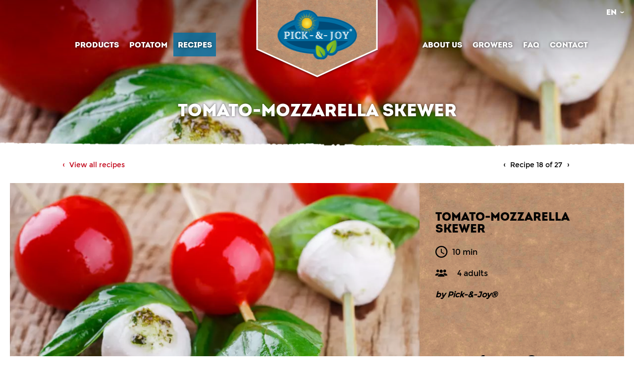

--- FILE ---
content_type: text/html; charset=utf-8
request_url: https://www.pickandjoy.com/en/recipes/tomato-mozzarella-skewer
body_size: 4965
content:

<!DOCTYPE html>
<html lang="en">
<head>
	<meta charset="utf-8" />
	<meta name="viewport" content="width=device-width, initial-scale=1" />
<title>Tomaten-Mozzarella spiesje recept - Vreugdenhil Young Plants</title>
	<meta name="description" content="Tomato-Mozzarella skewer recipe - ready in 10 minutes - for 4 adults. The Tomaten-Mozzarella snacks with Pick-&amp;-Joy&#174; tomatoes are always doing well! A delicious fresh snack for evening with a drink or at a party!" />

	
	<link rel="apple-touch-icon" sizes="180x180" href="/favicons/apple-touch-icon.png" />
	<link rel="icon" type="image/png" sizes="32x32" href="/favicons/favicon-32x32.png" />
	<link rel="icon" type="image/png" sizes="16x16" href="/favicons/favicon-16x16.png" />
	<link rel="manifest" href="/favicons/site.webmanifest" />
	<link rel="mask-icon" href="/favicons/safari-pinned-tab.svg" color="#006ea2" />
	<link rel="shortcut icon" href="/favicons/favicon.ico" />
	<meta name="msapplication-TileColor" content="#da532c" />
	<meta name="msapplication-config" content="/favicons/browserconfig.xml" />
	<meta name="theme-color" content="#fff" />
	<script>(function(w,d,s,l,i){w[l]=w[l]||[];w[l].push({'gtm.start':new Date().getTime(),event:'gtm.js'});var f=d.getElementsByTagName(s)[0],j=d.createElement(s),dl=l!='dataLayer'?'&l='+l:'';j.async=true;j.src='https://www.googletagmanager.com/gtm.js?id='+i+dl;f.parentNode.insertBefore(j,f);})(window,document,'script','dataLayer','GTM-5XZKJNC');</script>
	<link rel="stylesheet" href="/assets/application.css">
</head>
<body id="top-of-page">
	<noscript><iframe src="https://www.googletagmanager.com/ns.html?id=GTM-5XZKJNC" height="0" width="0" style="display:none;visibility:hidden"></iframe></noscript>
	<div id="wrapper">
		<header>
			<div class="container -relative -large">
				<div class="logo__wrapper"><a href="/en" class="logo" data-slogan="">Vreugdenhil Young Plants</a></div>
				<div class="responsive-nav -collapsed">
<dl class="languages">
	<dt class="en languages__current"><span>En</span></dt>
	<dd>
		<ul class="languages__list">
				<li><a class="en" href="/en/recipes/tomato-mozzarella-skewer" hreflang="en">English</a></li>
				<li><a class="nl" href="/nl/recepten/tomaat-mozzarellaspiesje" hreflang="nl">Nederlands</a></li>
				<li><a class="de" href="/de/rezepte/tomato-mozarella-spiess" hreflang="de">Deutsch</a></li>
				<li><a class="fr" href="/fr/recettes/tomates-mozarella" hreflang="fr">Fran&#231;ais</a></li>
		</ul>
	</dd>
</dl>
					<nav class="nav-main">
			<ul class="left">
			<li>
				<a href="/en/vegetableplants">Products</a>
			</li>
			<li>
				<a href="/en/potatom">Potatom</a>
			</li>
			<li class="active">
				<a href="/en/recipes">Recipes</a>
			</li>
			</ul>
									<ul class="right">
			<li>
				<a href="/en/about-pick-and-joy">About us</a>
			</li>
			<li>
				<a href="/en/our-team-of-growers">Growers</a>
			</li>
			<li>
				<a href="/en/faq">FAQ</a>
			</li>
			<li>
				<a href="/en/contact">Contact</a>
			</li>
			</ul>
					</nav>
				</div>
			</div>
			
		<picture class="header__picture">
			<source media="(min-width: 1440px)" srcset="/media/1124/shutterstock_285496733-tomaten-mozarella.jpg?anchor=center&amp;mode=crop&amp;width=1600&amp;height=300&amp;rnd=131679996090000000 1600w">
			<source media="(min-width: 1024px)" srcset="/media/1124/shutterstock_285496733-tomaten-mozarella.jpg?anchor=center&amp;mode=crop&amp;width=1440&amp;height=300&amp;rnd=131679996090000000 1440w">
			<source media="(min-width: 768px)" srcset="/media/1124/shutterstock_285496733-tomaten-mozarella.jpg?anchor=center&amp;mode=crop&amp;width=1024&amp;height=300&amp;rnd=131679996090000000 1024w">
			<source media="(min-width: 426px)" srcset="/media/1124/shutterstock_285496733-tomaten-mozarella.jpg?anchor=center&amp;mode=crop&amp;width=768&amp;height=300&amp;rnd=131679996090000000 768w">
			<source media="(min-width: 0)" srcset="/media/1124/shutterstock_285496733-tomaten-mozarella.jpg?anchor=center&amp;mode=crop&amp;width=426&amp;height=300&amp;rnd=131679996090000000 426w">
			<img width="1600" height="300" alt="" class="header__image" src="/media/1124/shutterstock_285496733-tomaten-mozarella.jpg?anchor=center&amp;mode=crop&amp;width=1600&amp;height=300&amp;rnd=131679996090000000 1600w" />
		</picture>
	<div class="container -title"><h1>Tomato-Mozzarella skewer</h1></div>

		</header>
		<div class="toggler -closed" data-text="Menu">Menu</div>
		<div id="container">
			


<section class="content-block -no-padding-bot">

		<div class="paging">
		<div class="container">
			<a class="paging__back-to-overview" href="/en/recipes">View all recipes</a>
			<div class="paging__container">
					<a class="paging__previous" href="/en/recipes/egg-salad-with-snack-peppers-and-cucumber-on-toast" title="Egg salad with snack peppers and cucumber on toast"></a>
				<span class="paging__index">Recipe 18 of 27</span>
					<a class="paging__next" href="/en/recipes/fried-potatom-potatoes-with-rosemary" title="Fried Potatom-potatoes with rosemary"></a>
			</div>
		</div>
	</div>


	<div class="container -large">
		<div class="recipe-header">
			<div class="recipe-header__image-container">

				
<picture><source srcset="/media/1124/shutterstock_285496733-tomaten-mozarella.jpg?anchor=center&amp;mode=crop&amp;width=426&amp;height=219&amp;format=webp&amp;quality=75&amp;rnd=131679996090000000 426w, /media/1124/shutterstock_285496733-tomaten-mozarella.jpg?anchor=center&amp;mode=crop&amp;width=758&amp;height=390&amp;format=webp&amp;quality=75&amp;rnd=131679996090000000 758w, /media/1124/shutterstock_285496733-tomaten-mozarella.jpg?anchor=center&amp;mode=crop&amp;width=816&amp;height=420&amp;format=webp&amp;quality=75&amp;rnd=131679996090000000 816w" type="image/webp" /><img alt="" class="recipe-header__image match-height" height="420" src="/media/1124/shutterstock_285496733-tomaten-mozarella.jpg?anchor=center&amp;mode=crop&amp;width=816&amp;height=420&amp;rnd=131679996090000000" srcset="/media/1124/shutterstock_285496733-tomaten-mozarella.jpg?anchor=center&amp;mode=crop&amp;width=426&amp;height=219&amp;rnd=131679996090000000 426w, /media/1124/shutterstock_285496733-tomaten-mozarella.jpg?anchor=center&amp;mode=crop&amp;width=758&amp;height=390&amp;rnd=131679996090000000 758w, /media/1124/shutterstock_285496733-tomaten-mozarella.jpg?anchor=center&amp;mode=crop&amp;width=816&amp;height=420&amp;rnd=131679996090000000 816w" width="816" /></picture>
			</div>
			<div class="recipe-header__content match-height">

				
				<h2 class="recipe-header__title">Tomato-Mozzarella skewer</h2>

				
					<span class="recipe-header__preperation-time">10 min</span>
									<span class="recipe-header__amount-of-people">4 adults</span>
									<span class="recipe-header__author">by Pick-&amp;-Joy&#174;</span>
				<div class="share">
					<span class="share__title">Share:</span>
					<a class="share__link -facebook" target="_blank" href="https://www.facebook.com/sharer/sharer.php?u=https%3a%2f%2fwww.pickandjoy.com%2fen%2frecipes%2ftomato-mozzarella-skewer">facebook</a>
					<a class="share__link -twitter" target="_blank" href="https://twitter.com/intent/tweet?text=Tomato-Mozzarella+skewer&url=https%3a%2f%2fwww.pickandjoy.com%2fen%2frecipes%2ftomato-mozzarella-skewer">twitter</a>
					<a class="share__link -whatsapp" target="_blank" href="whatsapp://send?text=https%3a%2f%2fwww.pickandjoy.com%2fen%2frecipes%2ftomato-mozzarella-skewer">whatsapp</a>
				</div>

			</div>
		</div>
		<div class="ingredients">
			<div class="ingredients__content">
				<div class="container">

					
					<h2 class="ingredients__title" data-dropdown-target="#ingredients" >Ingredients</h2>

					
					<div class="dropdown" id="ingredients">
						<p>8 Pick-&amp;-Joy® <a data-udi="umb://document/f1ca5b2e3ed341568405309ecefdb13f" href="/en/vegetableplants/cherry-tomato-red" title="Cherry Tomato Red">Tomatoes</a></p>
<p>8 mozzarella beads</p>
<p>8 Pick-&amp;-Joy® <a data-udi="umb://document/87b4906193a040a0ab766b21a999ce47" href="#" title="Basil Tree">Basil Tree</a> basil leaves</p>
<p>8 prickers</p>
<p>olive oil</p>
<p>pepper</p>
					</div>
				</div>
			</div>
		</div>
	</div>

</section>

		<section class="content-block">
			<div class="container">
				<h2>Method of preparation</h2>
				<p>1. Attach a Pick-&amp;-Joy® <a data-udi="umb://document/f1ca5b2e3ed341568405309ecefdb13f" href="/en/vegetableplants/cherry-tomato-red" title="Cherry Tomato Red">Tomato</a>, a mozzarella ball and a basil leaf to each cocktail stick.</p>
<p>2. Distribute all the stimuli on a scale.</p>
<p>3. Sprinkle the skewers with olive oil.</p>
<p>4. Grind pepper over it.</p>
<p> </p>
<p><strong>Tip:</strong><br />Alternate red, yellow and orange tomatoes for a colourful whole!</p>
<p> </p>
<p> </p>
			</div>
		</section>


		<section class="content-block">
			<div class="container">
				<h2 class="-center">
					Related recipes
						<a class="button -small -header" href="/en/recipes">All recipes</a>
				</h2>
				
				<div class="columns -gutter-32 recipes">
							<div class="column -dual-ts -triple-l recipe">
								<a class="recipe__link" href="/en/recipes/stuffed-cherrytomatoes">

	
	<div class="recipe__image-container">
<picture><source srcset="/media/1028/shutterstock_136523753.jpg?anchor=center&amp;mode=crop&amp;width=400&amp;height=300&amp;format=webp&amp;quality=75&amp;rnd=131654086400000000 400w" type="image/webp" /><img alt="" class="recipe__image" height="300" src="/media/1028/shutterstock_136523753.jpg?anchor=center&amp;mode=crop&amp;width=400&amp;height=300&amp;rnd=131654086400000000" srcset="/media/1028/shutterstock_136523753.jpg?anchor=center&amp;mode=crop&amp;width=400&amp;height=300&amp;rnd=131654086400000000 400w" width="400" /></picture>	</div>

	<div class="recipe__content match-height">
		
		
		<h3 class="recipe__title">Stuffed Cherrytomatoes</h3>

		
			<span class="recipe__preperation-time">10 min</span>
					<span class="recipe__amount-of-people">4 adults</span>

	</div>

</a> 
							</div>
							<div class="column -dual-ts -triple-l recipe">
								<a class="recipe__link" href="/en/recipes/pesto">

	
	<div class="recipe__image-container">
<picture><source srcset="/media/1616/pick-joy-instagram-7.png?anchor=center&amp;mode=crop&amp;width=400&amp;height=300&amp;format=webp&amp;quality=100&amp;rnd=133595568350000000 400w" type="image/webp" /><img alt="" class="recipe__image" height="300" src="/media/1616/pick-joy-instagram-7.png?anchor=center&amp;mode=crop&amp;width=400&amp;height=300&amp;rnd=133595568350000000" srcset="/media/1616/pick-joy-instagram-7.png?anchor=center&amp;mode=crop&amp;width=400&amp;height=300&amp;rnd=133595568350000000 400w" width="400" /></picture>	</div>

	<div class="recipe__content match-height">
		
		
		<h3 class="recipe__title">Pesto</h3>

		
			<span class="recipe__preperation-time">15 min</span>
					<span class="recipe__amount-of-people">4 adults</span>

	</div>

</a> 
							</div>
				</div>
			</div>
		</section>

			
	<div class="call-to-action">
					<picture class="call-to-action__picture">
				<source media="(min-width: 1440px)" srcset="/media/1712/mcr-sd-middel.jpg?center=0.4189723320158103,0.50131926121372028&amp;mode=crop&amp;width=1600&amp;height=460&amp;format=webp&amp;quality=75&amp;rnd=133965289920000000 1600w" type="image/webp" /><source media="(min-width: 1440px)" srcset="/media/1712/mcr-sd-middel.jpg?center=0.4189723320158103,0.50131926121372028&amp;mode=crop&amp;width=1600&amp;height=460&amp;rnd=133965289920000000" />
				<source media="(min-width: 1024px)" srcset="/media/1712/mcr-sd-middel.jpg?center=0.4189723320158103,0.50131926121372028&amp;mode=crop&amp;width=1440&amp;height=460&amp;format=webp&amp;quality=75&amp;rnd=133965289920000000 1440w" type="image/webp" /><source media="(min-width: 1024px)" srcset="/media/1712/mcr-sd-middel.jpg?center=0.4189723320158103,0.50131926121372028&amp;mode=crop&amp;width=1440&amp;height=460&amp;rnd=133965289920000000" />
				<source media="(min-width: 768px)" srcset="/media/1712/mcr-sd-middel.jpg?center=0.4189723320158103,0.50131926121372028&amp;mode=crop&amp;width=1024&amp;height=460&amp;format=webp&amp;quality=75&amp;rnd=133965289920000000 1024w" type="image/webp" /><source media="(min-width: 768px)" srcset="/media/1712/mcr-sd-middel.jpg?center=0.4189723320158103,0.50131926121372028&amp;mode=crop&amp;width=1024&amp;height=460&amp;rnd=133965289920000000" />
				<source media="(min-width: 426px)" srcset="/media/1712/mcr-sd-middel.jpg?center=0.4189723320158103,0.50131926121372028&amp;mode=crop&amp;width=768&amp;height=460&amp;format=webp&amp;quality=75&amp;rnd=133965289920000000 768w" type="image/webp" /><source media="(min-width: 426px)" srcset="/media/1712/mcr-sd-middel.jpg?center=0.4189723320158103,0.50131926121372028&amp;mode=crop&amp;width=768&amp;height=460&amp;rnd=133965289920000000" />
				<source srcset="/media/1712/mcr-sd-middel.jpg?center=0.4189723320158103,0.50131926121372028&amp;mode=crop&amp;width=1600&amp;height=460&amp;format=webp&amp;quality=75&amp;rnd=133965289920000000 1600w" type="image/webp" /><img alt="" class="call-to-action__image" height="460" src="/media/1712/mcr-sd-middel.jpg?center=0.4189723320158103,0.50131926121372028&amp;mode=crop&amp;width=1600&amp;height=460&amp;rnd=133965289920000000" srcset="/media/1712/mcr-sd-middel.jpg?center=0.4189723320158103,0.50131926121372028&amp;mode=crop&amp;width=1600&amp;height=460&amp;rnd=133965289920000000 1600w" width="1600" />
			</picture>
		<div class="call-to-action__content">
			<div class="container">
				<h2 class="call-to-action__title">View our range of fruiting vegetables</h2>
				<a class="button -shadow" href="/en/vegetableplants">Product range</a>
			</div>
		</div>
		<a class="call-to-action__link" href="/en/about-pick-and-joy">About Pick-&amp;-Joy&#174;</a>
	</div>

		</div>
		<footer>
			<div class="footer__background">
				<div class="container -small">
						<div class="footer__usp">
							<h2>Why Pick-&amp;-Joy&#174;?</h2>
							<p>Fresh, healthy &amp; delicious: 25 varieties of fruiting vegetables you can pick yourself!</p>
<p> </p>
						</div>
					<div class="columns">
						<div class="column -dual-t">
								<div class="-center footer__content">
									<h2>Do you have any questions?</h2>
									<a class="button" href="/en/faq">FAQ</a>
								</div>
						</div>
						<div class="column -dual-t">
								<div class="-center footer__content">
									<h2>Social media</h2>
									<ul class="social-media">
											<li class="social-media__item"><a class="social-media__link -facebook" target="_blank" href="https://www.facebook.com/pickandjoyplants/">Facebook</a></li>
									</ul>
								</div>
						</div>
					</div>
				</div>
					<div class="landing-pages">
							<a class="landing-pages__link" href="/en/vegetableplants">Growing your own vegetables</a>
							<a class="landing-pages__link" href="/en/potatom">For in the vegetables garden</a>
							<a class="landing-pages__link" href="/en/faq">Care tips</a>
							<a class="landing-pages__link" href="/en/vegetableplants">Product range</a>
							<a class="landing-pages__link" href="/en/potatom">Potatom</a>
							<a class="landing-pages__link" href="/en/about-pick-and-joy">About Pick-&amp;-Joy&#174;</a>
					</div>
									<a class="random-product" href="/en/vegetableplants/snack-pepper-yellow">
<picture><source srcset="/media/1382/ill-20-snack-pepper-yellow-fc.png?center=0.61556603773584906,0.53666666666666663&amp;mode=crop&amp;width=332&amp;height=230&amp;format=webp&amp;quality=100&amp;rnd=132152003670000000 332w" type="image/webp" /><img alt="" height="230" src="/media/1382/ill-20-snack-pepper-yellow-fc.png?center=0.61556603773584906,0.53666666666666663&amp;mode=crop&amp;width=332&amp;height=230&amp;rnd=132152003670000000" srcset="/media/1382/ill-20-snack-pepper-yellow-fc.png?center=0.61556603773584906,0.53666666666666663&amp;mode=crop&amp;width=332&amp;height=230&amp;rnd=132152003670000000 332w" width="332" /></picture>						<span class="random-product__text">Snack Pepper Yellow</span>
					</a>
			</div>
			<div class="legal">
				<div class="container">
					<ul class="legal__list">
						<li class="legal__list-item">&copy; 2018 - 2025 Vreugdenhil Young Plants All rights reserved</li>
						<li class="legal__list-item -panorama"><a class="legal__list-link" href="https://www.panoramastudios.nl/" target="_blank" rel="noopener">A Panorama Studios website</a></li>
						<li class="legal__list-item -concept"><a class="legal__list-link" href="https://www.vreugdenhilyoungplants.com/" target="_blank" rel="noopener">A concept by: <span class="visiblyhidden">Vreugdenhil Young Plants</span></a></li>
					</ul>
				</div>
			</div>
		</footer>
	</div>
	<script src="https://code.jquery.com/jquery-3.5.1.min.js" integrity="sha256-9/aliU8dGd2tb6OSsuzixeV4y/faTqgFtohetphbbj0=" crossorigin="anonymous"></script>
	<script>!function(e){function r(r){for(var n,a,i=r[0],l=r[1],c=r[2],f=0,p=[];f<i.length;f++)a=i[f],Object.prototype.hasOwnProperty.call(o,a)&&o[a]&&p.push(o[a][0]),o[a]=0;for(n in l)Object.prototype.hasOwnProperty.call(l,n)&&(e[n]=l[n]);for(s&&s(r);p.length;)p.shift()();return u.push.apply(u,c||[]),t()}function t(){for(var e,r=0;r<u.length;r++){for(var t=u[r],n=!0,i=1;i<t.length;i++){var l=t[i];0!==o[l]&&(n=!1)}n&&(u.splice(r--,1),e=a(a.s=t[0]))}return e}var n={},o={6:0},u=[];function a(r){if(n[r])return n[r].exports;var t=n[r]={i:r,l:!1,exports:{}};return e[r].call(t.exports,t,t.exports,a),t.l=!0,t.exports}a.e=function(e){var r=[],t=o[e];if(0!==t)if(t)r.push(t[2]);else{var n=new Promise((function(r,n){t=o[e]=[r,n]}));r.push(t[2]=n);var u,i=document.createElement("script");i.charset="utf-8",i.timeout=120,a.nc&&i.setAttribute("nonce",a.nc),i.src=function(e){return a.p+""+({0:"slick-carousel",1:"responsive-bp",3:"jquery-ajax-unobtrusive",4:"jquery-match-height",5:"lightgallery"}[e]||e)+".js"}(e);var l=new Error;u=function(r){i.onerror=i.onload=null,clearTimeout(c);var t=o[e];if(0!==t){if(t){var n=r&&("load"===r.type?"missing":r.type),u=r&&r.target&&r.target.src;l.message="Loading chunk "+e+" failed.\n("+n+": "+u+")",l.name="ChunkLoadError",l.type=n,l.request=u,t[1](l)}o[e]=void 0}};var c=setTimeout((function(){u({type:"timeout",target:i})}),12e4);i.onerror=i.onload=u,document.head.appendChild(i)}return Promise.all(r)},a.m=e,a.c=n,a.d=function(e,r,t){a.o(e,r)||Object.defineProperty(e,r,{enumerable:!0,get:t})},a.r=function(e){"undefined"!=typeof Symbol&&Symbol.toStringTag&&Object.defineProperty(e,Symbol.toStringTag,{value:"Module"}),Object.defineProperty(e,"__esModule",{value:!0})},a.t=function(e,r){if(1&r&&(e=a(e)),8&r)return e;if(4&r&&"object"==typeof e&&e&&e.__esModule)return e;var t=Object.create(null);if(a.r(t),Object.defineProperty(t,"default",{enumerable:!0,value:e}),2&r&&"string"!=typeof e)for(var n in e)a.d(t,n,function(r){return e[r]}.bind(null,n));return t},a.n=function(e){var r=e&&e.__esModule?function(){return e.default}:function(){return e};return a.d(r,"a",r),r},a.o=function(e,r){return Object.prototype.hasOwnProperty.call(e,r)},a.p="/assets/",a.oe=function(e){throw console.error(e),e};var i=window.webpackJsonp=window.webpackJsonp||[],l=i.push.bind(i);i.push=r,i=i.slice();for(var c=0;c<i.length;c++)r(i[c]);var s=l;t()}([]);
//# sourceMappingURL=runtime.js.map</script>
	<script src="/assets/application.js"></script>
</body>
</html>

--- FILE ---
content_type: text/css; charset=utf-8
request_url: https://www.pickandjoy.com/assets/application.css
body_size: 21101
content:
@font-face{font-family:lg;src:url(/assets/fonts/lg.a53dcc5ea47fe7d1d9fc881ff489f409.ttf) format("truetype"),url(/assets/fonts/lg.0add59587d07387b771f49d3f91a92af.woff) format("woff"),url(/assets/fonts/lg.adb7aeef16adb8599e2d261b9a3a9f1e.svg#lg) format("svg");font-weight:400;font-style:normal;font-display:block}.lg-icon{font-family:lg!important;speak:never;font-style:normal;font-weight:400;font-variant:normal;text-transform:none;line-height:1;-webkit-font-smoothing:antialiased;-moz-osx-font-smoothing:grayscale}.lg-actions .lg-next,.lg-actions .lg-prev{background-color:rgba(0,0,0,.45);border-radius:2px;color:#999;cursor:pointer;display:block;font-size:22px;margin-top:-10px;padding:8px 10px 9px;position:absolute;top:50%;z-index:1080;border:none;outline:none}.lg-actions .lg-next.disabled,.lg-actions .lg-prev.disabled{pointer-events:none;opacity:.5}.lg-actions .lg-next:hover,.lg-actions .lg-prev:hover{color:#fff}.lg-actions .lg-next{right:20px}.lg-actions .lg-next:before{content:"\e095"}.lg-actions .lg-prev{left:20px}.lg-actions .lg-prev:after{content:"\e094"}@-webkit-keyframes lg-right-end{0%{left:0}50%{left:-30px}to{left:0}}@keyframes lg-right-end{0%{left:0}50%{left:-30px}to{left:0}}@-webkit-keyframes lg-left-end{0%{left:0}50%{left:30px}to{left:0}}@keyframes lg-left-end{0%{left:0}50%{left:30px}to{left:0}}.lg-outer.lg-right-end .lg-object{-webkit-animation:lg-right-end .3s;animation:lg-right-end .3s;position:relative}.lg-outer.lg-left-end .lg-object{-webkit-animation:lg-left-end .3s;animation:lg-left-end .3s;position:relative}.lg-toolbar{z-index:1082;left:0;position:absolute;top:0;width:100%;background-color:rgba(0,0,0,.45)}.lg-toolbar .lg-icon{color:#999;cursor:pointer;float:right;font-size:24px;height:47px;line-height:27px;padding:10px 0;text-align:center;width:50px;text-decoration:none!important;outline:medium none;background:none;border:none;box-shadow:none;transition:color .2s linear}.lg-toolbar .lg-icon:hover{color:#fff}.lg-toolbar .lg-close:after{content:"\e070"}.lg-toolbar .lg-download:after{content:"\e0f2"}.lg-sub-html{background-color:rgba(0,0,0,.45);bottom:0;color:#eee;font-size:16px;left:0;padding:10px 40px;position:fixed;right:0;text-align:center;z-index:1080}.lg-sub-html h4{margin:0;font-size:13px;font-weight:700}.lg-sub-html p{font-size:12px;margin:5px 0 0}#lg-counter{color:#999;display:inline-block;font-size:16px;padding-left:20px;padding-top:12px;vertical-align:middle}.lg-next,.lg-prev,.lg-toolbar{opacity:1;transition:transform .35s cubic-bezier(0,0,.25,1) 0s,opacity .35s cubic-bezier(0,0,.25,1) 0s,color .2s linear}.lg-hide-items .lg-prev{opacity:0;transform:translate3d(-10px,0,0)}.lg-hide-items .lg-next{opacity:0;transform:translate3d(10px,0,0)}.lg-hide-items .lg-toolbar{opacity:0;transform:translate3d(0,-10px,0)}body:not(.lg-from-hash) .lg-outer.lg-start-zoom .lg-object{transform:scale3d(.5,.5,.5);opacity:0;transition:transform .25s cubic-bezier(0,0,.25,1) 0s,opacity .25s cubic-bezier(0,0,.25,1)!important;transform-origin:50% 50%}body:not(.lg-from-hash) .lg-outer.lg-start-zoom .lg-item.lg-complete .lg-object{transform:scaleX(1);opacity:1}.lg-outer .lg-thumb-outer{background-color:#0d0a0a;bottom:0;position:absolute;width:100%;z-index:1080;max-height:350px;transform:translate3d(0,100%,0);transition:transform .25s cubic-bezier(0,0,.25,1) 0s}.lg-outer .lg-thumb-outer.lg-grab .lg-thumb-item{cursor:-webkit-grab;cursor:-o-grab;cursor:-ms-grab;cursor:grab}.lg-outer .lg-thumb-outer.lg-grabbing .lg-thumb-item{cursor:move;cursor:-webkit-grabbing;cursor:-o-grabbing;cursor:-ms-grabbing;cursor:grabbing}.lg-outer .lg-thumb-outer.lg-dragging .lg-thumb{transition-duration:0s!important}.lg-outer.lg-thumb-open .lg-thumb-outer{transform:translateZ(0)}.lg-outer .lg-thumb{padding:10px 0;height:100%;margin-bottom:-5px}.lg-outer .lg-thumb-item{border-radius:5px;cursor:pointer;float:left;overflow:hidden;height:100%;border:2px solid #fff;border-radius:4px;margin-bottom:5px}.lg-outer .lg-thumb-item.active,.lg-outer .lg-thumb-item:hover{border-color:#a90707}.lg-outer .lg-thumb-item img{width:100%;height:100%;-o-object-fit:cover;object-fit:cover}.lg-outer.lg-has-thumb .lg-item{padding-bottom:120px}.lg-outer.lg-can-toggle .lg-item{padding-bottom:0}.lg-outer.lg-pull-caption-up .lg-sub-html{transition:bottom .25s ease}.lg-outer.lg-pull-caption-up.lg-thumb-open .lg-sub-html{bottom:100px}.lg-outer .lg-toogle-thumb{background-color:#0d0a0a;border-radius:2px 2px 0 0;color:#999;cursor:pointer;font-size:24px;height:39px;line-height:27px;padding:5px 0;position:absolute;right:20px;text-align:center;top:-39px;width:50px;outline:medium none;border:none}.lg-outer .lg-toogle-thumb:after{content:"\e1ff"}.lg-outer .lg-toogle-thumb:hover{color:#fff}.lg-outer .lg-video-cont{display:inline-block;vertical-align:middle;max-width:1140px;max-height:100%;width:100%;padding:0 5px}.lg-outer .lg-video{width:100%;height:0;padding-bottom:56.25%;overflow:hidden;position:relative}.lg-outer .lg-video .lg-object{display:inline-block;position:absolute;top:0;left:0;width:100%!important;height:100%!important}.lg-outer .lg-video .lg-video-play{width:84px;height:59px;position:absolute;left:50%;top:50%;margin-left:-42px;margin-top:-30px;z-index:1080;cursor:pointer}.lg-outer .lg-has-iframe .lg-video{-webkit-overflow-scrolling:touch;overflow:auto}.lg-outer .lg-has-vimeo .lg-video-play{background:url(/assets/images/vimeo-play.56f3a1ccd3ed8f77527f7c868f17a1ea.png) no-repeat scroll 0 0 transparent}.lg-outer .lg-has-vimeo:hover .lg-video-play{background:url(/assets/images/vimeo-play.56f3a1ccd3ed8f77527f7c868f17a1ea.png) no-repeat scroll 0 -58px transparent}.lg-outer .lg-has-html5 .lg-video-play{background:transparent url(/assets/images/video-play.5df53cdf15514a04d37271c483cb5c46.png) no-repeat scroll 0 0;height:64px;margin-left:-32px;margin-top:-32px;width:64px;opacity:.8}.lg-outer .lg-has-html5:hover .lg-video-play{opacity:1}.lg-outer .lg-has-youtube .lg-video-play{background:url(/assets/images/youtube-play.99bdb2e6e159b1ff4f1a92dce928bcc1.png) no-repeat scroll 0 0 transparent}.lg-outer .lg-has-youtube:hover .lg-video-play{background:url(/assets/images/youtube-play.99bdb2e6e159b1ff4f1a92dce928bcc1.png) no-repeat scroll 0 -60px transparent}.lg-outer .lg-video-object{width:100%!important;height:100%!important;position:absolute;top:0;left:0}.lg-outer .lg-has-video .lg-video-object{visibility:hidden}.lg-outer .lg-has-video.lg-video-playing .lg-object,.lg-outer .lg-has-video.lg-video-playing .lg-video-play{display:none}.lg-outer .lg-has-video.lg-video-playing .lg-video-object{visibility:visible}.lg-progress-bar{background-color:#333;height:5px;left:0;position:absolute;top:0;width:100%;z-index:1083;opacity:0;transition:opacity .08s ease 0s}.lg-progress-bar .lg-progress{background-color:#a90707;height:5px;width:0}.lg-progress-bar.lg-start .lg-progress{width:100%}.lg-show-autoplay .lg-progress-bar{opacity:1}.lg-autoplay-button:after{content:"\e01d"}.lg-show-autoplay .lg-autoplay-button:after{content:"\e01a"}.lg-outer.lg-css3.lg-zoom-dragging .lg-item.lg-complete.lg-zoomable .lg-image,.lg-outer.lg-css3.lg-zoom-dragging .lg-item.lg-complete.lg-zoomable .lg-img-wrap{transition-duration:0s}.lg-outer.lg-use-transition-for-zoom .lg-item.lg-complete.lg-zoomable .lg-img-wrap{transition:transform .3s cubic-bezier(0,0,.25,1) 0s}.lg-outer.lg-use-left-for-zoom .lg-item.lg-complete.lg-zoomable .lg-img-wrap{transition:left .3s cubic-bezier(0,0,.25,1) 0s,top .3s cubic-bezier(0,0,.25,1) 0s}.lg-outer .lg-item.lg-complete.lg-zoomable .lg-img-wrap{transform:translateZ(0);-webkit-backface-visibility:hidden;backface-visibility:hidden}.lg-outer .lg-item.lg-complete.lg-zoomable .lg-image{transform:scaleX(1);transition:transform .3s cubic-bezier(0,0,.25,1) 0s,opacity .15s!important;transform-origin:0 0;-webkit-backface-visibility:hidden;backface-visibility:hidden}#lg-zoom-in:after{content:"\e311"}#lg-actual-size{font-size:20px}#lg-actual-size:after{content:"\e033"}#lg-zoom-out{opacity:.5;pointer-events:none}#lg-zoom-out:after{content:"\e312"}.lg-zoomed #lg-zoom-out{opacity:1;pointer-events:auto}.lg-outer .lg-pager-outer{bottom:60px;left:0;position:absolute;right:0;text-align:center;z-index:1080;height:10px}.lg-outer .lg-pager-outer.lg-pager-hover .lg-pager-cont{overflow:visible}.lg-outer .lg-pager-cont{cursor:pointer;display:inline-block;overflow:hidden;position:relative;vertical-align:top;margin:0 5px}.lg-outer .lg-pager-cont:hover .lg-pager-thumb-cont{opacity:1;transform:translateZ(0)}.lg-outer .lg-pager-cont.lg-pager-active .lg-pager{box-shadow:inset 0 0 0 2px #fff}.lg-outer .lg-pager-thumb-cont{background-color:#fff;color:#fff;bottom:100%;height:83px;left:0;margin-bottom:20px;margin-left:-60px;opacity:0;padding:5px;position:absolute;width:120px;border-radius:3px;transition:opacity .15s ease 0s,transform .15s ease 0s;transform:translate3d(0,5px,0)}.lg-outer .lg-pager-thumb-cont img{width:100%;height:100%}.lg-outer .lg-pager{background-color:hsla(0,0%,100%,.5);border-radius:50%;box-shadow:inset 0 0 0 8px hsla(0,0%,100%,.7);display:block;height:12px;transition:box-shadow .3s ease 0s;width:12px}.lg-outer .lg-pager:focus,.lg-outer .lg-pager:hover{box-shadow:inset 0 0 0 8px #fff}.lg-outer .lg-caret{border-left:10px solid transparent;border-right:10px solid transparent;border-top:10px dashed;bottom:-10px;display:inline-block;height:0;left:50%;margin-left:-5px;position:absolute;vertical-align:middle;width:0}.lg-fullscreen:after{content:"\e20c"}.lg-fullscreen-on .lg-fullscreen:after{content:"\e20d"}.lg-outer #lg-dropdown-overlay{background-color:rgba(0,0,0,.25);bottom:0;cursor:default;left:0;position:fixed;right:0;top:0;z-index:1081;opacity:0;visibility:hidden;transition:visibility 0s linear .18s,opacity .18s linear 0s}.lg-outer.lg-dropdown-active #lg-dropdown-overlay,.lg-outer.lg-dropdown-active .lg-dropdown{transition-delay:0s;transform:translateZ(0);opacity:1;visibility:visible}.lg-outer.lg-dropdown-active #lg-share{color:#fff}.lg-outer .lg-dropdown{background-color:#fff;border-radius:2px;font-size:14px;list-style-type:none;margin:0;padding:10px 0;position:absolute;right:0;text-align:left;top:50px;opacity:0;visibility:hidden;transform:translate3d(0,5px,0);transition:transform .18s linear 0s,visibility 0s linear .5s,opacity .18s linear 0s}.lg-outer .lg-dropdown:after{content:"";display:block;height:0;width:0;position:absolute;border:8px solid transparent;border-bottom-color:#fff;right:16px;top:-16px}.lg-outer .lg-dropdown>li:last-child{margin-bottom:0}.lg-outer .lg-dropdown>li:hover .lg-icon,.lg-outer .lg-dropdown>li:hover a{color:#333}.lg-outer .lg-dropdown a{color:#333;display:block;white-space:pre;padding:4px 12px;font-family:Open Sans,Helvetica Neue,Helvetica,Arial,sans-serif;font-size:12px}.lg-outer .lg-dropdown a:hover{background-color:rgba(0,0,0,.07)}.lg-outer .lg-dropdown .lg-dropdown-text{display:inline-block;line-height:1;margin-top:-3px;vertical-align:middle}.lg-outer .lg-dropdown .lg-icon{color:#333;display:inline-block;float:none;font-size:20px;height:auto;line-height:1;margin-right:8px;padding:0;vertical-align:middle;width:auto}.lg-outer #lg-share{position:relative}.lg-outer #lg-share:after{content:"\e80d"}.lg-outer #lg-share-facebook .lg-icon{color:#3b5998}.lg-outer #lg-share-facebook .lg-icon:after{content:"\e904"}.lg-outer #lg-share-twitter .lg-icon{color:#00aced}.lg-outer #lg-share-twitter .lg-icon:after{content:"\e907"}.lg-outer #lg-share-googleplus .lg-icon{color:#dd4b39}.lg-outer #lg-share-googleplus .lg-icon:after{content:"\e905"}.lg-outer #lg-share-pinterest .lg-icon{color:#cb2027}.lg-outer #lg-share-pinterest .lg-icon:after{content:"\e906"}.lg-outer .lg-img-rotate{position:absolute;padding:0 5px;left:0;right:0;top:0;bottom:0;transition:transform .3s cubic-bezier(.32,0,.67,0) 0s}.lg-rotate-left:after{content:"\e900"}.lg-rotate-right:after{content:"\e901"}.lg-icon.lg-flip-hor,.lg-icon.lg-flip-ver{font-size:26px}.lg-flip-ver:after{content:"\e903"}.lg-flip-hor:after{content:"\e902"}.lg-group:after{content:"";display:table;clear:both}.lg-outer{width:100%;height:100%;position:fixed;top:0;left:0;z-index:1050;text-align:left;opacity:0;outline:none;transition:opacity .15s ease 0s}.lg-outer *{box-sizing:border-box}.lg-outer.lg-visible{opacity:1}.lg-outer.lg-css3 .lg-item.lg-current,.lg-outer.lg-css3 .lg-item.lg-next-slide,.lg-outer.lg-css3 .lg-item.lg-prev-slide{transition-duration:inherit!important;transition-timing-function:inherit!important}.lg-outer.lg-css3.lg-dragging .lg-item.lg-current,.lg-outer.lg-css3.lg-dragging .lg-item.lg-next-slide,.lg-outer.lg-css3.lg-dragging .lg-item.lg-prev-slide{transition-duration:0s!important;opacity:1}.lg-outer.lg-grab img.lg-object{cursor:-webkit-grab;cursor:-o-grab;cursor:-ms-grab;cursor:grab}.lg-outer.lg-grabbing img.lg-object{cursor:move;cursor:-webkit-grabbing;cursor:-o-grabbing;cursor:-ms-grabbing;cursor:grabbing}.lg-outer .lg{height:100%;width:100%;position:relative;overflow:hidden;margin-left:auto;margin-right:auto;max-width:100%;max-height:100%}.lg-outer .lg-inner{width:100%;height:100%;position:absolute;left:0;top:0;white-space:nowrap}.lg-outer .lg-item{background:url(/assets/images/loading.63e92997a29a65445cc854590d60f855.gif) no-repeat scroll 50% transparent;display:none!important}.lg-outer.lg-css3 .lg-current,.lg-outer.lg-css3 .lg-next-slide,.lg-outer.lg-css3 .lg-prev-slide,.lg-outer.lg-css .lg-current{display:inline-block!important}.lg-outer .lg-img-wrap,.lg-outer .lg-item{display:inline-block;text-align:center;position:absolute;width:100%;height:100%}.lg-outer .lg-img-wrap:before,.lg-outer .lg-item:before{content:"";display:inline-block;height:50%;width:1px;margin-right:-1px}.lg-outer .lg-img-wrap{position:absolute;padding:0 5px;left:0;right:0;top:0;bottom:0}.lg-outer .lg-item.lg-complete{background-image:none}.lg-outer .lg-item.lg-current{z-index:1060}.lg-outer .lg-image{display:inline-block;vertical-align:middle;max-width:100%;max-height:100%;width:auto!important;height:auto!important}.lg-outer.lg-show-after-load .lg-item .lg-object,.lg-outer.lg-show-after-load .lg-item .lg-video-play{opacity:0;transition:opacity .15s ease 0s}.lg-outer.lg-show-after-load .lg-item.lg-complete .lg-object,.lg-outer.lg-show-after-load .lg-item.lg-complete .lg-video-play{opacity:1}.lg-outer .lg-empty-html,.lg-outer.lg-hide-download #lg-download{display:none}.lg-backdrop{position:fixed;top:0;left:0;right:0;bottom:0;z-index:1040;background-color:#000;opacity:0;transition:opacity .15s ease 0s}.lg-backdrop.in{opacity:1}.lg-css3.lg-no-trans .lg-current,.lg-css3.lg-no-trans .lg-next-slide,.lg-css3.lg-no-trans .lg-prev-slide{transition:none 0s ease 0s!important}.lg-css3.lg-use-css3 .lg-item,.lg-css3.lg-use-left .lg-item{-webkit-backface-visibility:hidden;backface-visibility:hidden}.lg-css3.lg-fade .lg-item{opacity:0}.lg-css3.lg-fade .lg-item.lg-current{opacity:1}.lg-css3.lg-fade .lg-item.lg-current,.lg-css3.lg-fade .lg-item.lg-next-slide,.lg-css3.lg-fade .lg-item.lg-prev-slide{transition:opacity .1s ease 0s}.lg-css3.lg-slide.lg-use-css3 .lg-item{opacity:0}.lg-css3.lg-slide.lg-use-css3 .lg-item.lg-prev-slide{transform:translate3d(-100%,0,0)}.lg-css3.lg-slide.lg-use-css3 .lg-item.lg-next-slide{transform:translate3d(100%,0,0)}.lg-css3.lg-slide.lg-use-css3 .lg-item.lg-current{transform:translateZ(0);opacity:1}.lg-css3.lg-slide.lg-use-css3 .lg-item.lg-current,.lg-css3.lg-slide.lg-use-css3 .lg-item.lg-next-slide,.lg-css3.lg-slide.lg-use-css3 .lg-item.lg-prev-slide{transition:transform 1s cubic-bezier(0,0,.25,1) 0s,opacity .1s ease 0s}.lg-css3.lg-slide.lg-use-left .lg-item{opacity:0;position:absolute;left:0}.lg-css3.lg-slide.lg-use-left .lg-item.lg-prev-slide{left:-100%}.lg-css3.lg-slide.lg-use-left .lg-item.lg-next-slide{left:100%}.lg-css3.lg-slide.lg-use-left .lg-item.lg-current{left:0;opacity:1}.lg-css3.lg-slide.lg-use-left .lg-item.lg-current,.lg-css3.lg-slide.lg-use-left .lg-item.lg-next-slide,.lg-css3.lg-slide.lg-use-left .lg-item.lg-prev-slide{transition:left 1s cubic-bezier(0,0,.25,1) 0s,opacity .1s ease 0s}@media (min-width:1025px){.lg-outer .lg-thumb-item{transition:border-color .25s ease}}
@font-face{font-family:Intro Black;src:url(/assets/fonts/Intro-Black.e335fd35c979c3e791fc7958215a040e.eot);src:url(/assets/fonts/Intro-Black.e335fd35c979c3e791fc7958215a040e.eot?#iefix) format("embedded-opentype"),url(/assets/fonts/Intro-Black.11a3f4376cdd184ef9451f5a2e66d8e7.woff2) format("woff2"),url(/assets/fonts/Intro-Black.a0aa1b2134a7763b943028a09d19af94.woff) format("woff"),url(/assets/fonts/Intro-Black.7e6492624bcd0ef3431524638146f9b1.svg) format("truetype");font-weight:400;font-style:normal}@font-face{font-family:Montserrat Regular;src:url(/assets/fonts/Montserrat-Regular.c35846b5ec43fea3028f814e74a6caa5.eot);src:url(/assets/fonts/Montserrat-Regular.c35846b5ec43fea3028f814e74a6caa5.eot?#iefix) format("embedded-opentype"),url(/assets/fonts/Montserrat-Regular.7cd544988760c451d89471fd55dd99a5.woff2) format("woff2"),url(/assets/fonts/Montserrat-Regular.584d4c753cbee11b55728cced8314f64.woff) format("woff"),url(/assets/fonts/Montserrat-Regular.4ca7b4e016007ebf5dbaee144ac270d7.svg) format("truetype");font-weight:400;font-style:normal}@font-face{font-family:icon;src:url(/assets/fonts/icon.ce0ebf919da2d5711fbf7eeab68ceeab.woff2) format("woff2"),url(/assets/fonts/icon.d9a97de2e1e12b27718ec2c9a5dde131.woff) format("woff");font-style:normal;font-weight:400}.icon:before{font-style:normal;font-weight:400;font-variant:normal;font-family:icon;line-height:1;text-transform:none;speak:none;content:none;-webkit-font-smoothing:antialiased;-moz-osx-font-smoothing:grayscale}.icon-amount-of-people:before{content:""}.icon-arrow-down:before{content:""}.icon-arrow-left:before{content:""}.icon-arrow-right:before{content:""}.icon-arrow-up:before{content:""}.icon-check:before{content:""}.icon-clock:before{content:""}.icon-close:before{content:""}.icon-facebook:before{content:""}.icon-instagram:before{content:""}.icon-linkedin:before{content:""}.icon-menu:before{content:""}.icon-pinterest:before{content:""}.icon-twitter:before{content:""}.icon-whatsapp:before{content:""}html{font-family:sans-serif;-ms-text-size-adjust:100%;-webkit-text-size-adjust:100%}body{margin:0}article,aside,details,figcaption,figure,footer,header,hgroup,main,menu,nav,section,summary{display:block}audio,canvas,progress,video{display:inline-block;vertical-align:baseline}audio:not([controls]){display:none;height:0}[hidden],template{display:none}a{background-color:transparent}a:active,a:hover{outline:0}abbr[title]{border-bottom:1px dotted;cursor:help}@supports((-webkit-text-decoration:dotted underline) or (text-decoration:dotted underline)){abbr[title],acronym[title]{-webkit-text-decoration:dotted underline;text-decoration:dotted underline;border-bottom:none}}b,strong{font-weight:700}dfn{font-style:italic}mark{background:#ff0;color:#000}small{font-size:80%}sub,sup{font-size:75%;line-height:0;position:relative;vertical-align:baseline}sup{top:-.375rem}sub{bottom:-.1875rem}img{border:0}svg:not(:root){overflow:hidden}figure{margin:1rem 2.5rem}button,input,optgroup,select,textarea{color:inherit;font:inherit;margin:0}button{overflow:visible}button,select{text-transform:none}button,html input[type=button],input[type=reset],input[type=submit]{-webkit-appearance:button;cursor:pointer}button::-moz-focus-inner,input::-moz-focus-inner{border:0;padding:0}input[type=number]::-webkit-inner-spin-button,input[type=number]::-webkit-outer-spin-button{height:auto}input[type=search]::-webkit-search-cancel-button,input[type=search]::-webkit-search-decoration{-webkit-appearance:none}fieldset{border:1px solid silver;margin:0 2px;padding:.35rem .625rem .75rem}legend{border:0;padding:0}optgroup{font-weight:700}table{border-collapse:collapse;border-spacing:0}html{-webkit-overflow-scrolling:touch;color:#222;font-size:100%;line-height:1.4;box-sizing:border-box}*,:after,:before{box-sizing:inherit}:focus{outline:1px solid #3b99fc}button:focus,input:focus,keygen:focus,select:focus,textarea:focus{outline-offset:-1px}[tabindex="-1"]:focus{outline:none}_::-ms-reveal,body:not([tabindex]):focus,div:not([tabindex]):focus{outline:none}h1,h2,h3,h4,h5,h6{text-rendering:optimizeLegibility;page-break-after:avoid}h1{font-size:2rem;margin:1.34rem 0}h2{font-size:1.5rem;margin:1.245rem 0}h3{font-size:1.17rem;margin:1.17rem 0}h4{font-size:1rem;margin:1.33rem 0}h5{font-size:.83rem;margin:1.386rem 0}h6{font-size:.67rem;margin:1.561rem 0}::-moz-selection{background:#b3d4fc;text-shadow:none}::selection{background:#b3d4fc;text-shadow:none}hr{display:block;height:1px;border:0;border-top:1px solid silver;margin:1rem 0;padding:0}.container,.container-full,.landing-pages,.modal-ajax.container,.modal-ajax.landing-pages,.modal-ajax.modal-iframe,.modal-iframe{margin:0 auto}.container-full.fixed,.container.fixed,.fixed .container,.fixed .container-full,.fixed.landing-pages,.fixed .landing-pages,.fixed.modal-iframe,.fixed .modal-iframe{width:100%}.container-full{overflow-x:hidden}.container,.landing-pages,.modal-ajax.container,.modal-ajax.landing-pages,.modal-ajax.modal-iframe,.modal-iframe{max-width:1140px;width:calc(100% - 16px)}.container.fixed,.fixed .container,.fixed.landing-pages,.fixed .landing-pages,.fixed.modal-iframe,.fixed .modal-iframe{width:1140px}.row,[class*=block-row-]{margin:0 -8px}.no-gutter{margin:0}[class*=block-row-]{display:block;padding:0;list-style:none}[class*=block-row-]>*,[class*=col-]{display:block;float:left;min-height:1px;width:100%;border-left:8px solid transparent;border-right:8px solid transparent;background-clip:padding-box}[dir=rtl] [class*=block-row-]>*,[dir=rtl] [class*=col-]{float:right}[class*=col-][class*=offset],[class*=col-][class*=pull],[class*=col-][class*=push]{position:relative}.no-gutter>[class*=col-],[class*=block-row-].no-gutter>*{border:none;background-clip:border-box}.equal-height{display:table;table-layout:fixed;height:1px;width:calc(100% + 16px)}.equal-height.no-gutter{width:100%}.equal-height:before{display:none!important}.equal-height>[class*=col-]{float:none;vertical-align:top}.col-xxs-1{width:8.3333333333%}.offset-xxs-1,.push-xxs-1{left:8.3333333333%}[dir=rtl] .offset-xxs-1,[dir=rtl] .push-xxs-1{left:auto;right:8.3333333333%}.pull-xxs-1{right:8.3333333333%}[dir=rtl] .pull-xxs-1{right:auto;left:8.3333333333%}.col-xxs-2{width:16.6666666667%}.offset-xxs-2,.push-xxs-2{left:16.6666666667%}[dir=rtl] .offset-xxs-2,[dir=rtl] .push-xxs-2{left:auto;right:16.6666666667%}.pull-xxs-2{right:16.6666666667%}[dir=rtl] .pull-xxs-2{right:auto;left:16.6666666667%}.col-xxs-3{width:25%}.offset-xxs-3,.push-xxs-3{left:25%}[dir=rtl] .offset-xxs-3,[dir=rtl] .push-xxs-3{left:auto;right:25%}.pull-xxs-3{right:25%}[dir=rtl] .pull-xxs-3{right:auto;left:25%}.col-xxs-4{width:33.3333333333%}.offset-xxs-4,.push-xxs-4{left:33.3333333333%}[dir=rtl] .offset-xxs-4,[dir=rtl] .push-xxs-4{left:auto;right:33.3333333333%}.pull-xxs-4{right:33.3333333333%}[dir=rtl] .pull-xxs-4{right:auto;left:33.3333333333%}.col-xxs-5{width:41.6666666667%}.offset-xxs-5,.push-xxs-5{left:41.6666666667%}[dir=rtl] .offset-xxs-5,[dir=rtl] .push-xxs-5{left:auto;right:41.6666666667%}.pull-xxs-5{right:41.6666666667%}[dir=rtl] .pull-xxs-5{right:auto;left:41.6666666667%}.col-xxs-6{width:50%}.offset-xxs-6,.push-xxs-6{left:50%}[dir=rtl] .offset-xxs-6,[dir=rtl] .push-xxs-6{left:auto;right:50%}.pull-xxs-6{right:50%}[dir=rtl] .pull-xxs-6{right:auto;left:50%}.col-xxs-7{width:58.3333333333%}.offset-xxs-7,.push-xxs-7{left:58.3333333333%}[dir=rtl] .offset-xxs-7,[dir=rtl] .push-xxs-7{left:auto;right:58.3333333333%}.pull-xxs-7{right:58.3333333333%}[dir=rtl] .pull-xxs-7{right:auto;left:58.3333333333%}.col-xxs-8{width:66.6666666667%}.offset-xxs-8,.push-xxs-8{left:66.6666666667%}[dir=rtl] .offset-xxs-8,[dir=rtl] .push-xxs-8{left:auto;right:66.6666666667%}.pull-xxs-8{right:66.6666666667%}[dir=rtl] .pull-xxs-8{right:auto;left:66.6666666667%}.col-xxs-9{width:75%}.offset-xxs-9,.push-xxs-9{left:75%}[dir=rtl] .offset-xxs-9,[dir=rtl] .push-xxs-9{left:auto;right:75%}.pull-xxs-9{right:75%}[dir=rtl] .pull-xxs-9{right:auto;left:75%}.col-xxs-10{width:83.3333333333%}.offset-xxs-10,.push-xxs-10{left:83.3333333333%}[dir=rtl] .offset-xxs-10,[dir=rtl] .push-xxs-10{left:auto;right:83.3333333333%}.pull-xxs-10{right:83.3333333333%}[dir=rtl] .pull-xxs-10{right:auto;left:83.3333333333%}.col-xxs-11{width:91.6666666667%}.offset-xxs-11,.push-xxs-11{left:91.6666666667%}[dir=rtl] .offset-xxs-11,[dir=rtl] .push-xxs-11{left:auto;right:91.6666666667%}.pull-xxs-11{right:91.6666666667%}[dir=rtl] .pull-xxs-11{right:auto;left:91.6666666667%}.col-xxs-12{width:100%}.offset-xxs-12,.push-xxs-12{left:100%}[dir=rtl] .offset-xxs-12,[dir=rtl] .push-xxs-12{left:auto;right:100%}.pull-xxs-12{right:100%}[dir=rtl] .pull-xxs-12{right:auto;left:100%}.equal-height>[class*=col-xxs]{display:table-cell;height:100%}.equal-height>.col-xxs-12{display:table-caption;height:auto}.block-row-xxs-1>*{width:100%}.block-row-xxs-1>:nth-of-type(n+1){clear:none}.block-row-xxs-1>:nth-of-type(1n+1){clear:both}.block-row-xxs-2>*{width:50%}.block-row-xxs-2>:nth-of-type(n+1){clear:none}.block-row-xxs-2>:nth-of-type(odd){clear:both}.block-row-xxs-3>*{width:33.3333333333%}.block-row-xxs-3>:nth-of-type(n+1){clear:none}.block-row-xxs-3>:nth-of-type(3n+1){clear:both}.block-row-xxs-4>*{width:25%}.block-row-xxs-4>:nth-of-type(n+1){clear:none}.block-row-xxs-4>:nth-of-type(4n+1){clear:both}.block-row-xxs-5>*{width:20%}.block-row-xxs-5>:nth-of-type(n+1){clear:none}.block-row-xxs-5>:nth-of-type(5n+1){clear:both}.block-row-xxs-6>*{width:16.6666666667%}.block-row-xxs-6>:nth-of-type(n+1){clear:none}.block-row-xxs-6>:nth-of-type(6n+1){clear:both}.block-row-xxs-7>*{width:14.2857142857%}.block-row-xxs-7>:nth-of-type(n+1){clear:none}.block-row-xxs-7>:nth-of-type(7n+1){clear:both}.block-row-xxs-8>*{width:12.5%}.block-row-xxs-8>:nth-of-type(n+1){clear:none}.block-row-xxs-8>:nth-of-type(8n+1){clear:both}.block-row-xxs-9>*{width:11.1111111111%}.block-row-xxs-9>:nth-of-type(n+1){clear:none}.block-row-xxs-9>:nth-of-type(9n+1){clear:both}.block-row-xxs-10>*{width:10%}.block-row-xxs-10>:nth-of-type(n+1){clear:none}.block-row-xxs-10>:nth-of-type(10n+1){clear:both}.block-row-xxs-11>*{width:9.0909090909%}.block-row-xxs-11>:nth-of-type(n+1){clear:none}.block-row-xxs-11>:nth-of-type(11n+1){clear:both}.block-row-xxs-12>*{width:8.3333333333%}.block-row-xxs-12>:nth-of-type(n+1){clear:none}.block-row-xxs-12>:nth-of-type(12n+1){clear:both}.alert{position:relative;margin:1rem 0;padding:0 1rem;background-color:#ffd54f;border-left:5px solid #ff6f00;color:#4f3c00}.alert .close{position:relative;right:-2.73rem;top:.13rem;float:right;background-color:transparent;border:none;color:inherit;font-size:1.17rem;font-weight:700}[dir=rtl] .alert .close{float:left;right:auto;left:-2.73rem}.alert .close:hover{text-decoration:underline}.alert-dismissable{padding-right:2.87rem}[dir=rtl] .alert-dismissable{padding-right:1rem;padding-left:2.87rem}.alert-heading{color:inherit}button,input[type=button],input[type=reset],input[type=submit]{-webkit-appearance:none;border-radius:0;color:inherit;cursor:pointer;display:inline-block;min-height:2rem;padding:0 1rem;margin-bottom:0;background:#dadada;border:1px solid silver;touch-action:manipulation;text-decoration:none}button:hover,input[type=button]:hover,input[type=reset]:hover,input[type=submit]:hover{background-color:#cdcdcd}button:active,input[type=button]:active,input[type=reset]:active,input[type=submit]:active{background-color:#e7e7e7;outline:none}button[disabled],input[type=button][disabled],input[type=reset][disabled],input[type=submit][disabled]{background-color:#e7e7e7;color:#5d5d5d;cursor:not-allowed;opacity:1;pointer-events:none}.input-group button,.input-group input[type=button],.input-group input[type=reset],.input-group input[type=submit]{min-width:100%}input[type=button],input[type=reset],input[type=submit]{max-width:none;width:auto}.btn-group>*{float:left}[dir=rtl] .btn-group>*{float:right}code,kbd,pre,samp{padding:.5rem;font-size:1rem;background-color:#f7f7f9;border:1px solid silver;font-family:monospace,monospace;color:#950b2f}code>kbd{background-color:#e8e8ee}code,kbd,samp{padding:.0667rem .25rem}kbd{white-space:nowrap}pre{overflow-x:auto}pre code,pre samp{padding:0;border:none}pre code{word-wrap:normal;white-space:pre}.pre-scrollable{max-height:20rem;overflow-y:scroll}fieldset{border:0;margin:0;padding:0}legend{width:100%}label,legend{display:block;margin-bottom:1rem}label[for]{cursor:pointer}label>input,label>input[type=checkbox],label>input[type=radio],label>select{display:inline-block;margin:0 1rem 0 0;vertical-align:text-top}[dir=rtl] label>input,[dir=rtl] label>input[type=checkbox],[dir=rtl] label>input[type=radio],[dir=rtl] label>select{margin:0 0 0 1rem}.readonly,input,select,textarea{display:block;height:2rem;padding:.25rem;width:100%;margin-bottom:1rem;background:#fff;border:1px solid silver;border-radius:0;color:#222;font-family:inherit}.readonly[disabled],fieldset[disabled] .readonly,fieldset[disabled] input,fieldset[disabled] select,fieldset[disabled] textarea,input[disabled],select[disabled],textarea[disabled]{background:#ebebeb;border-color:silver;color:silver;cursor:not-allowed;opacity:1}.readonly[hidden]{display:none}input[type=file]::-ms-value{background:#fff;border:none}input[type=file]::-ms-browse{padding-top:.1rem;background:#dadada;border:1px solid silver;color:#222}input[type=file]::-ms-browse:active{background-color:#e7e7e7}input[type=file]::-webkit-file-upload-button{-webkit-appearance:none;border-radius:0;background:#dadada;border:1px solid silver;color:#222}input[type=file]::-webkit-file-upload-button:active{background-color:#e7e7e7}input[type=color]{max-width:6.563rem}input[type=checkbox],input[type=radio]{height:1.334rem;min-width:1.334rem;margin-bottom:1.1rem;padding:0;width:auto}input[type=radio]{border-radius:100%;border:none\9}input[type=range]{border:1px solid transparent;border:1px solid\9;background-color:transparent;background-color:#fff\9;padding:.25rem 0;padding:.25rem\9}_::-ms-reveal,input[type=range]{border:1px solid transparent}input[type=color],input[type=date],input[type=datetime-local],input[type=datetime],input[type=email],input[type=month],input[type=number],input[type=password],input[type=search],input[type=tel],input[type=text],input[type=time],input[type=url],input[type=week],select,textarea{-webkit-appearance:none}select::-ms-expand{border:0;background-color:inherit}select option{height:100%}[multiple],[multiple] option{height:auto}textarea{min-height:5.25rem;resize:both}textarea.horizontal{resize:horizontal}textarea.vertical{resize:vertical}textarea.no-resize{resize:none}.readonly,[readonly]{border-color:#ebebeb;cursor:not-allowed}::-moz-placeholder{color:#767676;opacity:1}:-ms-input-placeholder{color:#767676;opacity:1}::placeholder{color:#767676;opacity:1}@-moz-document url-prefix(){input[type=color]{padding:0}input[type=file]{height:auto;min-height:2rem}}input.inline-block,select.inline-block{width:auto}.form-actions{margin:1rem 0;padding:1rem 0}.btn-group,.input-group{position:relative;display:table;border-collapse:separate;width:100%;margin-bottom:1rem}.btn-group{width:auto}.btn-group>*,.input-group>*{display:table-cell;margin-bottom:0}.input-group-addon{width:1%;white-space:nowrap;vertical-align:middle}.input-group-addon>*{margin-bottom:0!important}.supplement{padding:0 1rem;line-height:1.4;background:#dadada;border:1px solid silver}html:not([dir=rtl]) .supplement:first-child{border-right:none}[dir=rtl] .supplement:first-child,html:not([dir=rtl]) .supplement:last-child{border-left:none}[dir=rtl] .supplement:last-child{border-right:none}ol,ul{margin:1rem 0;padding-left:2.5rem}[dir=rtl] ol,[dir=rtl] ul{padding-left:0;padding-right:2.5rem}ol ol,ul ul{margin:0}ol.no-bullets,ul.no-bullets{padding-left:0}[dir=rtl] ol.no-bullets,[dir=rtl] ul.no-bullets{padding-right:0}ol.no-bullets>li,ul.no-bullets>li{list-style:none}ol.colored,ul.colored{padding-left:2.5rem}ol.colored>li,ul.colored>li{list-style-type:none;position:relative}ol.colored>li:before,ul.colored>li:before{position:absolute;top:.1rem;left:-1rem;-webkit-margin-start:-.25rem;content:"●";color:#00a9ec;font-size:.8rem;text-align:right;text-decoration:none}[dir=rtl] ol.colored>li:before,[dir=rtl] ul.colored>li:before{left:auto;right:-1rem;text-align:left}ol.colored{counter-reset:foo}ol.colored>li{counter-increment:foo}ol.colored>li:before{content:counter(foo) ".";top:0;left:-3.125rem;width:2.5rem;-webkit-margin-start:0;font-size:1rem}[dir=rtl] ol.colored>li:before{right:-3.125rem}dd,dt{min-height:1.4rem}audio,canvas,iframe,img,svg,video{vertical-align:middle}img{max-width:100%}img[src*=".svg"]{width:100%\9}_::-ms-reveal,img[src*=".svg"]{width:100%}a img{border:none}.media{height:0;height:auto;margin-bottom:1rem;max-width:100%;overflow:hidden;padding-bottom:56.25%;position:relative}.media.four-by-three{padding-bottom:75%}.media.instagram{height:auto;max-width:none;padding-bottom:120%}.media.vine{height:auto;max-width:none;padding-bottom:100%}.media.getty{height:auto;padding-bottom:79.9663%}.media embed,.media iframe,.media object,.media video{background-color:transparent;border:0;height:100%;left:0;margin:0;outline:none;padding:0;position:absolute;top:0;width:100%}.media img{bottom:-1000000%;left:-1000000%;margin:auto;position:absolute;right:-1000000%;top:-1000000%;width:100%}.media.media-scroll{overflow-y:auto;-webkit-overflow-scrolling:touch}table{margin:1rem 0;max-width:100%;width:100%}table td,table th{padding:.5rem;text-align:left;vertical-align:top}[dir=rtl] table td,[dir=rtl] table th{text-align:right}.table-bordered{border:1px solid silver;border-left-width:0;border-collapse:separate}.table-bordered td,.table-bordered th{border-top:1px solid silver;border-left:1px solid silver}.table-bordered tbody:first-child tr:first-child td,.table-bordered thead:first-child tr:first-child th{border-top-width:0}.table-bordered tbody:first-child tr:first-child th[scope=row]{border-top:none}.table-striped tbody>tr:nth-child(odd)>td,.table-striped tbody>tr:nth-child(odd)>th{background-color:#ebebeb}.table-scrollable{margin:1rem 0;overflow-y:hidden;overflow-x:auto;width:100%}.table-scrollable table{margin:0}.navigation,[data-navigation]{transform:translateZ(0);position:fixed;z-index:2147483647;width:1px;height:100%;top:0;bottom:0;right:0;visibility:hidden;background-color:#222;color:#fff;transition:width .3s linear}.navigation.open,[data-navigation].open{width:260px}.navigation.visible,[data-navigation].visible{visibility:visible}.navigation>button:first-child,[data-navigation]>button:first-child{visibility:visible;background-color:#222;color:#fff;width:55px;height:48px;padding:0;position:absolute;left:1px;transform:translate3d(-100%,0,0);border:none}.navigation.pull,[data-navigation].pull,[dir=rtl] .navigation,[dir=rtl] [data-navigation]{float:none;right:auto;left:0}.navigation.pull>button:first-child,[data-navigation].pull>button:first-child,[dir=rtl] .navigation>button:first-child,[dir=rtl] [data-navigation]>button:first-child{left:auto;right:1px;transform:translate3d(100%,0,0)}[dir=rtl] .navigation.pull,[dir=rtl] [data-navigation].pull{left:auto;right:0}[dir=rtl] .navigation.pull>button:first-child,[dir=rtl] [data-navigation].pull>button:first-child{right:auto;left:1px;transform:translate3d(-100%,0,0)}.navigation>ul,[data-navigation]>ul{list-style:none;margin:0;padding:.5rem 0;width:260px;height:100%;overflow-y:auto}.navigation a,[data-navigation] a{color:inherit;display:block;padding:.5rem 1rem}.autosize,[data-autosize]{overflow:hidden;transition:height .2s linear}.carousel{margin-bottom:1rem;overflow:hidden;position:relative;-webkit-backface-visibility:hidden;-webkit-perspective:1000}.carousel.no-transition>figure{transition-duration:0s!important}.carousel>figure{margin:0;display:none;position:relative;transition:left .7s ease-in-out;transform:translateZ(0)}[dir=rtl] .carousel>figure{transition:right .7s ease-in-out}.carousel>figure>img{display:block;width:100%}.carousel>figure>figcaption{position:absolute;bottom:0;width:100%;max-height:50%;overflow-y:auto;padding:1px 3rem;background-color:rgba(34,34,34,.4);color:#fff}.carousel>ol{left:0;list-style:none;margin:0;padding:0;position:absolute;right:0;text-align:center;top:1rem;z-index:3}.carousel>ol li{background-color:transparent;border:1px solid #222;cursor:pointer;display:inline-block;height:1rem;margin:1px;text-indent:-9999px;width:1rem}.carousel>ol li:hover{background-color:silver}.carousel>ol .active,.carousel>ol .active:hover{background-color:#fff}.carousel .carousel-active,.carousel .next,.carousel .prev,.carousel .swipe{display:block}.carousel .carousel-active,.carousel .next.left,.carousel .prev.right{left:0}[dir=rtl] .carousel .carousel-active,[dir=rtl] .carousel .next.left,[dir=rtl] .carousel .prev.right{left:auto;right:0}.carousel .carousel-active{position:relative!important;z-index:1}.carousel .next,.carousel .prev,.carousel .swipe{position:absolute;z-index:0;top:0;width:100%;height:100%}.carousel .carousel-active.right,.carousel .next{left:100%}[dir=rtl] .carousel .carousel-active.right,[dir=rtl] .carousel .next{left:auto;right:100%}[dir=rtl] .carousel .carousel-active.right.swiping,[dir=rtl] .carousel .next.swiping{right:-100%}.carousel .carousel-active.left,.carousel .prev{left:-100%}[dir=rtl] .carousel .carousel-active.left,[dir=rtl] .carousel .prev{left:auto;right:-100%}[dir=rtl] .carousel .carousel-active.left.swiping,[dir=rtl] .carousel .prev.swiping{right:100%}.carousel>button{position:absolute;left:1px;top:40%;z-index:3;display:block;width:3rem;height:3rem;margin-top:-1rem;background-color:transparent;border:none;font-size:2rem;font-weight:700;color:#fff;text-align:center;text-decoration:none}.carousel>button.forward,[dir=rtl] .carousel>button{left:auto;right:1px}[dir=rtl] .carousel>button.forward{right:auto;left:1px}.carousel>button:hover{text-decoration:underline}.carousel-fade>figure{position:absolute;top:0;right:0!important;bottom:0;left:0!important;width:100%;height:100%;opacity:0}.carousel-fade>figure,[dir=rtl] .carousel-fade>figure{transition:opacity .7s ease-in-out}.carousel-fade>figure.next,.carousel-fade>figure.prev,.carousel-fade>figure.swipe{z-index:1;opacity:1}.carousel-fade .carousel-active.swipe{z-index:2}.carousel-fade .carousel-active{opacity:1}.carousel-fade .carousel-active.left,.carousel-fade .carousel-active.right{z-index:2;opacity:0}.carousel-fade .carousel-control,.carousel-fade .carousel-control:visited{z-index:3}.accordion{border:1px solid silver;margin-bottom:.125rem}.accordion-head{display:block}.accordion-head a{display:block;padding:.5rem}.accordion-body{padding:0 .5rem;border-top:1px solid silver}.accordion-body.collapse{border-top-color:transparent}.collapse,.trans{transition:height .3s ease,width .3s ease,border .3s ease}.collapse,.expand{display:block;height:auto;margin-top:0;overflow:hidden;position:relative;width:auto}.collapse{height:0}.collapse.width{height:auto;width:0}.modal-overlay{position:fixed;top:0;right:0;bottom:0;left:0;z-index:2147483647;width:100%;height:100%;overflow:hidden;touch-action:none;background-color:rgba(0,0,0,.7);-webkit-overflow-scrolling:touch;-webkit-backface-visibility:hidden;text-align:center}.modal-overlay:before{content:"";display:inline-block;height:100%;width:1px;margin-right:-1px;vertical-align:middle}[dir=rtl] .modal-overlay:before{margin-right:0;margin-left:-1px}.modal-loader:after{position:absolute;top:0;right:0;bottom:0;left:0;z-index:3;width:12px;height:4px;margin:auto;content:"";background-image:url([data-uri]);image-rendering:optimizeSpeed}.modal{display:inline-block;max-height:95%;max-width:95%;vertical-align:middle;margin:0 auto;overflow:auto}.modal-iframe,.modal-image{overflow:hidden}.modal-iframe .media,.modal-iframe iframe{max-height:100%;max-width:100%}.modal-iframe .media{background-color:#fff;margin-bottom:0}.modal-iframe.iframe-full{height:95%}.iframe-full .media{height:100%;padding:0}.modal-content,.modal-image>img{max-height:100%}.modal-content{overflow:auto;padding:1rem;background-color:#fff;text-align:left}[dir=rtl] .modal-content{text-align:right}.modal-footer,.modal-header{position:fixed;top:0;right:0;left:0;color:#fff}.modal-header{padding:0 4.555rem}.modal-footer{top:auto;bottom:0}.modal-close{position:fixed;top:1px;right:1px;z-index:2;display:inline-block;padding:1.245rem;font-size:1.5rem;font-weight:700;color:#fff}[dir=rtl] .modal-close{right:auto;left:1px}.modal-direction{position:fixed;top:49%;left:0;z-index:2;display:block;width:3rem;padding:1rem;color:#fff;font-size:2rem;font-weight:700;text-align:center}[dir=rtl] .modal-direction{right:0}.modal-direction.next{left:auto;right:0}[dir=rtl] .modal-direction.next{right:auto;left:0}button.modal-close,button.modal-direction{background-color:transparent;border:none}button.modal-close:hover,button.modal-direction:hover{text-decoration:underline}.tabs{position:relative}.tabs>ul{list-style:none;border-bottom:1px solid silver;margin-top:0;padding:0}.tabs>ul>li{float:left;margin-bottom:-1px}[dir=rtl] .tabs>ul>li{float:right}.tabs>ul>li a{display:block;line-height:2;margin-right:.2rem;padding:0 1rem;border:1px solid transparent;text-decoration:none;cursor:pointer}[dir=rtl] .tabs>ul>li a{margin-right:0;margin-left:.2rem}.tabs>ul>li a:hover{background-color:#ebebeb;border-color:silver}.tabs>ul>li>[aria-selected=true],.tabs>ul>li>[aria-selected=true]:hover{background-color:#fff;border:1px solid silver;border-bottom:1px solid transparent;color:#454545;cursor:default}.tabs>*{display:none}.tabs>ul,.tabs [tabIndex="0"]{display:block}.alert:after,.alert:before,.clearfix:after,.clearfix:before,.container-full:after,.container-full:before,.container:after,.container:before,.landing-pages:after,.landing-pages:before,.modal-ajax.container:after,.modal-ajax.container:before,.modal-ajax.landing-pages:after,.modal-ajax.landing-pages:before,.modal-iframe:after,.modal-iframe:before,.row:after,.row:before,.tabs>ul:after,.tabs>ul:before,[class*=block-row-]:after,[class*=block-row-]:before{content:"";display:table}.alert:after,.clearfix:after,.container-full:after,.container:after,.landing-pages:after,.modal-ajax.container:after,.modal-ajax.landing-pages:after,.modal-iframe:after,.row:after,.tabs>ul:after,[class*=block-row-]:after{clear:both}.push{float:right}.pull,[dir=rtl] .push{float:left}.push-xxs,[dir=rtl] .pull{float:right}.pull-xxs,[dir=rtl] .push-xxs{float:left}[dir=rtl] .pull-xxs{float:right}.block{display:block}.inline-block{display:inline-block}.inline{display:inline}.block-xxs{display:block}.inline-block-xxs{display:inline-block}.inline-xxs{display:inline}.text-pull{text-align:left}.text-push,[dir=rtl] .text-pull{text-align:right}[dir=rtl] .text-push{text-align:left}.text-center{text-align:center}.text-xxs-pull{text-align:left}.text-xxs-push,[dir=rtl] .text-xxs-pull{text-align:right}[dir=rtl] .text-xxs-push{text-align:left}.text-xxs-center{text-align:center}.grid-state-indicator{position:absolute;top:-9999px;height:1px;width:0}.scrollbar-measure{position:absolute;top:-9999px;width:50px;height:50px;overflow:scroll}[data-lock],[data-lock] body{overflow:hidden;touch-action:none}.ir{background-color:transparent;border:0;overflow:hidden}.ir:before{content:"";display:block;height:150%;width:0}.hidden{display:none!important}.visuallyhidden{border:0;clip:rect(0 0 0 0);height:1px;margin:-1px;overflow:hidden;padding:0;position:absolute;white-space:no-wrap;width:1px}.visuallyhidden.focusable:active,.visuallyhidden.focusable:focus{clip:auto;height:auto;margin:0;overflow:visible;position:static;width:auto}.invisible{visibility:hidden}.fade-in,.fade-out{transition:opacity .3s}.fade-out{opacity:0!important}.fade-in{opacity:1!important}.visible-l,.visible-m,.visible-s,.visible-xs,.visible-xxs{display:none!important}.slick-slider{box-sizing:border-box;-webkit-touch-callout:none;-webkit-user-select:none;-moz-user-select:none;-ms-user-select:none;user-select:none;touch-action:pan-y;-webkit-tap-highlight-color:transparent}.slick-list,.slick-slider{position:relative;display:block}.slick-list{overflow:hidden;margin:0;padding:0}.slick-list:focus{outline:none}.slick-list.dragging{cursor:pointer;cursor:hand}.slick-slider .slick-list,.slick-slider .slick-track{transform:translateZ(0)}.slick-track{position:relative;left:0;top:0;display:block;margin-left:auto;margin-right:auto}.slick-track:after,.slick-track:before{content:"";display:table}.slick-track:after{clear:both}.slick-loading .slick-track{visibility:hidden}.slick-slide{float:left;height:100%;min-height:1px;display:none}[dir=rtl] .slick-slide{float:right}.slick-slide img{display:block}.slick-slide.slick-loading img{display:none}.slick-slide.dragging img{pointer-events:none}.slick-initialized .slick-slide{display:block}.slick-loading .slick-slide{visibility:hidden}.slick-vertical .slick-slide{display:block;height:auto;border:1px solid transparent}.slick-arrow.slick-hidden{display:none}.anchor{position:absolute;top:0}.button{font:16px/1.2em Intro Black,Montserrat Regular,Arial,Helvetica Neue,Helvetica,sans-serif;text-transform:uppercase;position:relative;z-index:1;display:inline-block;padding:16px 20px;transition:background .2s ease-in-out,border-color .2s ease-in-out,color .2s ease-in-out;-webkit-appearance:none;cursor:pointer;text-decoration:none;background-color:#c30c1f;color:#fff;border:none;overflow:hidden;text-align:center}.button:hover{background-color:#930917}.button.-shadow{box-shadow:0 0 5px 0 rgba(0,0,0,.8)}.button.-brand{background-color:#016ea3}.button.-brand:hover{background-color:#014c70}.button.-arrow-down,.button.-small{padding:11px 20px}.button.-arrow-down{padding-right:42px}.button.-arrow-down:after{font-style:normal;font-weight:400;font-variant:normal;font-family:icon;line-height:1;text-transform:none;speak:none;content:"";-webkit-font-smoothing:antialiased;-moz-osx-font-smoothing:grayscale;position:absolute;top:16px;right:20px;font-size:11px}.button.-header{position:relative;margin:0 20px;top:13px}.button.-transparent{background:hsla(0,0%,100%,.2);color:#000}.button.-transparent:hover{background-color:hsla(0,0%,100%,.4)}.buttons{margin:-5px -5px 9px}.buttons .button{margin:5px}.buttons.-gap-32{margin:-5px -16px 9px}.buttons.-gap-32 .button{margin:5px 16px 32px}.call-to-action{position:relative;height:460px;background:linear-gradient(180deg,#000 0,transparent 50%,transparent)}.call-to-action__title{font:30px/36px Intro Black,Montserrat Regular,Arial,Helvetica Neue,Helvetica,sans-serif;text-transform:uppercase;text-shadow:0 0 5px rgba(0,0,0,.6);color:#fff;text-shadow:0 0 5px rgba(0,0,0,.8)}.call-to-action__content{position:absolute;width:100%;top:50%;transform:translateY(-50%);text-align:center}.call-to-action__content .container,.call-to-action__content .landing-pages,.call-to-action__content .modal-iframe{width:100%}.call-to-action__picture{position:absolute;overflow:hidden;width:100%;height:100%;top:0;left:0}.call-to-action__picture:before{position:absolute;content:"";width:100%;height:100%;top:0;left:0;background:linear-gradient(180deg,#000 0,transparent 50%,transparent);opacity:.4}.call-to-action__image{width:100%;height:460px;-o-object-fit:cover;object-fit:cover;-o-object-position:center;object-position:center}.call-to-action__link{font:16px/1.2em Intro Black,Montserrat Regular,Arial,Helvetica Neue,Helvetica,sans-serif;text-transform:uppercase;position:absolute;display:block;z-index:1;bottom:30px;left:30px;color:#fff;text-shadow:0 0 5px rgba(0,0,0,.8)}.call-to-action__link:after{font-style:normal;font-weight:400;font-variant:normal;font-family:icon;line-height:1;text-transform:none;speak:none;content:"";-webkit-font-smoothing:antialiased;-moz-osx-font-smoothing:grayscale;position:relative;top:-2px;left:2px;font-size:7px;transition:left .3s ease-in-out}.call-to-action__link:hover:after{left:5px}.care-tips{list-style:none;padding:0;margin:0 0 -24px;text-align:center}.care-tips__item{position:relative;display:inline-block;width:164px;padding-top:84px;margin:0 0 24px}.care-tips__item:before{position:absolute;content:"";width:102px;height:64px;margin-left:-51px;top:0;left:50%}.care-tips__item.-in-half-sun-half-shadow:before{background:url(/assets/images/half-sun-half-shadow.b2823bf4c1ddff18cbece87cc1fca7ee.png)}.care-tips__item.-inside:before{background:url(/assets/images/inside.3881b9cc4ff359b6acf618940bd9d9b5.png)}.care-tips__item.-outside:before{background:url(/assets/images/outisde.6cbbfc96d6937da1cf68365eefc8ea8c.png)}.care-tips__item.-out-of-the-wind:before{background:url(/assets/images/out-of-the-wind.975b3ffad8932abde8ddf396eb6a37d2.png)}.care-tips__item.-edible:before{background:url(/assets/images/edible.c4fc23713251f3b65747d4b5c1e21b59.png)}.care-tips__item.-repot:before{background:url(/assets/images/repot.fed6e0625358fa828648dfde26081208.svg)}.care-tips__item.-in-the-sun:before{background:url(/assets/images/in-the-sun.089a860e6f0b15a618e10a6d291651bc.png)}.care-tips__item.-temperature:before{background:url(/assets/images/temperature.fd95784f86fc68ff4d9c0d6b30de8c42.png)}.care-tips__item.-irrigation:before{background:url(/assets/images/irrigation.30701a1a9c75f4c1c1e416bcc502db94.png)}.care-tips__item.-plant-food:before{background:url(/assets/images/plant-food.3b36eb3cb9c3ca551bea8ec8089dfbb6.png)}.container,.landing-pages,.modal-ajax.container,.modal-ajax.landing-pages,.modal-ajax.modal-iframe,.modal-iframe{*zoom:1;width:100%;max-width:1070px;padding:0 20px;margin:0 auto}.container:after,.container:before,.landing-pages:after,.landing-pages:before,.modal-ajax.container:after,.modal-ajax.container:before,.modal-ajax.landing-pages:after,.modal-ajax.landing-pages:before,.modal-ajax.modal-iframe:after,.modal-ajax.modal-iframe:before,.modal-iframe:after,.modal-iframe:before{content:" ";display:table}.container:after,.landing-pages:after,.modal-ajax.container:after,.modal-ajax.landing-pages:after,.modal-ajax.modal-iframe:after,.modal-iframe:after{clear:both}.-relative.landing-pages,.-relative.modal-iframe,.container.-relative{position:relative;z-index:2}.-title.landing-pages,.-title.modal-iframe,.container.-title{text-align:center}.-large.landing-pages,.-large.modal-iframe,.container.-large{max-width:1280px}.-small.landing-pages,.-small.modal-iframe,.button.-arrow-down.landing-pages,.container.-small,.container.button.-arrow-down,.modal-iframe.button.-arrow-down{max-width:962px}.-slideshow.landing-pages,.-slideshow.modal-iframe,.container.-slideshow{max-width:580px}.columns{*zoom:1;display:flex;flex-wrap:wrap}.columns:after,.columns:before{content:" ";display:table}.columns:after{clear:both}.columns.-gutter-2{margin-left:-1px;margin-right:-1px}.columns.-gutter-2 .column{border-top:0;border-right:1px solid transparent;border-bottom:0;border-left:1px solid transparent}.columns.-gutter-20{margin-left:-10px;margin-right:-10px}.columns.-gutter-20 .column{border-top:0;border-right:10px solid transparent;border-bottom:0;border-left:10px solid transparent}.columns.-gutter-30{margin-left:-15px;margin-right:-15px}.columns.-gutter-30 .column{border-top:0;border-right:15px solid transparent;border-bottom:0;border-left:15px solid transparent}.columns.-gutter-32{margin-left:-16px;margin-right:-16px}.columns.-gutter-32 .column{border-top:0;border-right:16px solid transparent;border-bottom:0;border-left:16px solid transparent}.columns.-gutter-40{margin-left:-20px;margin-right:-20px}.columns.-gutter-40 .column{border-top:0;border-right:20px solid transparent;border-bottom:0;border-left:20px solid transparent}.columns.-center{justify-content:center}.column{float:left;clear:left;width:100%}.column.-relative{position:relative}.column.-dual{width:50%}.column.-triple{width:33.3333333333%}.column.-dtriple{width:66.6666666667%}.column.-quad{width:25%}.column.-quin{width:20%}.column.-sext{width:16.6666666667%}.column.-sept{width:14.2857142857%}.content-block{position:relative;padding:56px 0 40px}.content-block+.content-block{padding-top:59px}.content-block+.content-block:before{position:absolute;content:"";width:100%;max-width:1240px;height:3px;border-bottom:3px dotted #000;top:0;left:50%;transform:translateX(-50%)}.content-block.-no-padding-bot{padding-bottom:0}.content-block.-no-padding-bot+.content-block:after{display:none}.content-block ol,.content-block p,.content-block ul:not(.faq-category__list),.content ol,.content p,.content ul:not(.faq-category__list){margin-bottom:22px}.content-block ol:last-child,.content-block p:last-child,.content-block ul:not(.faq-category__list):last-child,.content ol:last-child,.content p:last-child,.content ul:not(.faq-category__list):last-child{margin-bottom:14px}.content-block ol a,.content-block p a,.content-block ul:not(.faq-category__list) a,.content ol a,.content p a,.content ul:not(.faq-category__list) a{text-decoration:underline}.content-block ol a:hover,.content-block p a:hover,.content-block ul:not(.faq-category__list) a:hover,.content ol a:hover,.content p a:hover,.content ul:not(.faq-category__list) a:hover{text-decoration:none}.content-block .bigger,.content .bigger{font:16px/1.2em Montserrat Regular,Arial,Helvetica Neue,Helvetica,sans-serif;font-weight:700}.content-block ol,.content-block ul:not(.faq-category__list),.content ol,.content ul:not(.faq-category__list){margin-top:0;padding-left:16px}.fading-text{position:relative;overflow:hidden}.fading-text:after{position:absolute;display:none;content:"";width:100%;height:50px;bottom:0;left:0;background:linear-gradient(180deg,hsla(0,0%,100%,0) 0,#fff 55%,#fff)}.fading-text.-contract{max-height:265px}.fading-text.-contract:after{display:block}.fading-text__toggler{color:#c30c1f}.fading-text__toggler:before{content:attr(data-expand-text)}.faq-category__title{font:18px/24px Intro Black,Montserrat Regular,Arial,Helvetica Neue,Helvetica,sans-serif;text-transform:uppercase;margin:0 0 9px}.faq-category__list{list-style:none;padding:0;margin:0 0 28px;border-bottom:1px solid #e6e6e6}.faq-category__item{overflow:hidden;border-top:1px solid #e6e6e6;padding:18px 30px 20px;cursor:pointer}.faq-category__item:nth-child(odd){background:#f8f8f8}.faq-category__item .dropdown ol:first-child,.faq-category__item .dropdown p:first-child,.faq-category__item .dropdown ul:first-child{margin-top:18px}.faq-category__item .dropdown ol:last-child,.faq-category__item .dropdown p:last-child,.faq-category__item .dropdown ul:last-child{margin-bottom:0}.faq-category__item[aria-selected=true] .faq-category__item-title:before{font-style:normal;font-weight:400;font-variant:normal;font-family:icon;line-height:1;text-transform:none;speak:none;content:"";-webkit-font-smoothing:antialiased;-moz-osx-font-smoothing:grayscale}.faq-category__item-title{font:16px/1.2em Montserrat Regular,Arial,Helvetica Neue,Helvetica,sans-serif;position:relative;margin:0}.faq-category__item-title:before{font-style:normal;font-weight:400;font-variant:normal;font-family:icon;line-height:1;text-transform:none;speak:none;content:"";-webkit-font-smoothing:antialiased;-moz-osx-font-smoothing:grayscale;position:absolute;top:0;right:0;font-size:10px}.filter__item{overflow:hidden}.filter__item-inner{overflow:hidden;padding:16px 30px 24px;background:#f8f8f8}.filter__header{overflow:hidden}.filter .-checkbox input{display:none}.filter .-checkbox input:checked+label:after{opacity:1}.filter .-checkbox label{position:relative;float:left;padding:7px 0 7px 32px;margin:0;cursor:pointer}.filter .-checkbox label:before{position:absolute;content:"";width:20px;height:20px;border:1px solid #e6e6e6;top:8px;left:0;text-align:center;color:transparent;background:#fff}.filter .-checkbox label:after{position:absolute;content:"";width:18px;height:18px;top:9px;left:1px;background:url(/assets/images/checked.8b4c2443a2b2150ee25114d9efeaffa8.png);opacity:0}.filter .-checkbox label:hover:after{opacity:.2}.filter .-textbox{float:left;width:100%}.filter .-textbox input{font:14px/24px Intro Black,Montserrat Regular,Arial,Helvetica Neue,Helvetica,sans-serif;text-transform:uppercase;height:70px;border:none;background:none;padding:23px 16px}.filter .-textbox input::-webkit-input-placeholder{font:14px/24px Intro Black,Montserrat Regular,Arial,Helvetica Neue,Helvetica,sans-serif;text-transform:uppercase;color:#000}.filter .-textbox input:-moz-placeholder,.filter .-textbox input::-moz-placeholder{font:14px/24px Intro Black,Montserrat Regular,Arial,Helvetica Neue,Helvetica,sans-serif;text-transform:uppercase;color:#000}.filter .-textbox input:-ms-input-placeholder{font:14px/24px Intro Black,Montserrat Regular,Arial,Helvetica Neue,Helvetica,sans-serif;text-transform:uppercase;color:#000}.filter__title{font:16px/1.2em Intro Black,Montserrat Regular,Arial,Helvetica Neue,Helvetica,sans-serif;text-transform:uppercase;float:left;position:relative;width:100%;padding:19px 30px 17px;margin:0;cursor:pointer;border-top:3px dotted #000}.filter__title:after{font-style:normal;font-weight:400;font-variant:normal;font-family:icon;line-height:1;text-transform:none;speak:none;content:"";-webkit-font-smoothing:antialiased;-moz-osx-font-smoothing:grayscale;position:absolute;margin-top:-6px;top:50%;right:16px;font-size:12px}.filter__title[aria-selected=true]{background:#f8f8f8}.filter__title[aria-selected=true]:after{font-style:normal;font-weight:400;font-variant:normal;font-family:icon;line-height:1;text-transform:none;speak:none;content:"";-webkit-font-smoothing:antialiased;-moz-osx-font-smoothing:grayscale}.filter__title:hover{background:#f8f8f8}.filter__sub-title{font:14px/22px Montserrat Regular,Arial,Helvetica Neue,Helvetica,sans-serif;display:block;text-transform:none}.fontpage-content{display:flex;height:100%;align-items:center;text-align:center;background:url(/assets/images/kraft-background-426.ca7758be2fe37928218a8bb6fe301c30.png)}.fontpage-content__content{padding:38px 42px 20px}.fontpage-content__image{width:100%;height:100%;-o-object-fit:cover;object-fit:cover;-o-object-position:center;object-position:center}.fontpage-content__wrapper{margin:43px 0 20px}.footer__background,footer__background{padding:56px 0 54px;background:url(/assets/images/kraft-background-426.ca7758be2fe37928218a8bb6fe301c30.png)}.footer__usp,footer__usp{font:18px/22px Montserrat Regular,Arial,Helvetica Neue,Helvetica,sans-serif;text-align:center;margin:0 0 52px}.footer__content,footer__content{margin:0 0 54px}input[type=date],input[type=email],input[type=password],input[type=tel],input[type=text],select,textarea{font:14px/22px Montserrat Regular,Arial,Helvetica Neue,Helvetica,sans-serif;padding:8px 16px 10px;-webkit-appearance:none;outline:none;height:40px;margin:0;color:#000;background:#f8f8f8;border:1px solid #e6e6e6;border-radius:0;overflow:hidden}input[type=date].input-validation-error,input[type=email].input-validation-error,input[type=password].input-validation-error,input[type=tel].input-validation-error,input[type=text].input-validation-error,select.input-validation-error,textarea.input-validation-error{background:#fcc;border-color:#f99}input[type=date].required,input[type=email].required,input[type=password].required,input[type=tel].required,input[type=text].required,select.required,textarea.required{border-left:1px solid #f99}input[type=date].-borderless,input[type=email].-borderless,input[type=password].-borderless,input[type=tel].-borderless,input[type=text].-borderless,select.-borderless,textarea.-borderless{border:none}input[type=date]{text-transform:uppercase}input[type=file].required{border-left:2px solid #f99}textarea{resize:vertical;overflow:auto;height:auto}textarea,textarea.-contact{min-height:140px}label{font:14px/22px Montserrat Regular,Arial,Helvetica Neue,Helvetica,sans-serif;padding:8px 16px 10px 0;margin:0}.form-check{display:none}.form__control{*zoom:1;margin-bottom:10px!important}.form__control:after,.form__control:before{content:" ";display:table}.form__control:after{clear:both}.form__control.-right{text-align:right}.form__checkbox{*zoom:1}.form__checkbox:after,.form__checkbox:before{content:" ";display:table}.form__checkbox:after{clear:both}.form{margin-top:30px;margin-bottom:10px}.form .email2{display:none}.header,header{position:relative;min-height:300px;overflow:hidden}.header__picture,.header__picture:before,header__picture,header__picture:before{position:absolute;width:100%;height:100%;top:0;left:0}.header__picture:before,header__picture:before{content:"";background:linear-gradient(180deg,#000 0,transparent 50%,transparent);opacity:.4}.header__image,header__image{width:100%;height:300px;-o-object-fit:cover;object-fit:cover;-o-object-position:center;object-position:center}.content-block .highlights,.highlights{list-style:none;width:100%;padding:0;margin-bottom:27px}.content-block .highlights__item,.highlights__item{font:16px/1.2em Montserrat Regular,Arial,Helvetica Neue,Helvetica,sans-serif;position:relative;padding:9px 20px 10px 46px;border-top:1px solid #e6e6e6}.content-block .highlights__item:nth-child(odd),.highlights__item:nth-child(odd){background:#f8f8f8}.content-block .highlights__item:last-child,.highlights__item:last-child{border-bottom:1px solid #e6e6e6}.content-block .highlights__item:before,.highlights__item:before{font-style:normal;font-weight:400;font-variant:normal;font-family:icon;line-height:1;text-transform:none;speak:none;content:"";-webkit-font-smoothing:antialiased;-moz-osx-font-smoothing:grayscale;position:absolute;top:13px;left:15px;color:#c30c1f;font-size:16px}.image-bar{margin-bottom:1px;overflow:hidden}.image-bar:first-child:after{display:none}.image-bar__item{float:left;width:100%}.image-bar+.call-to-action:after{display:none}.image__wrapper{margin:0 0 20px;background:grey}.image__wrapper.-big{position:relative;overflow:hidden;height:0;padding:0 0 40.7766990291%;margin-top:28px}.image__wrapper.-small,.image__wrapper.button.-arrow-down{width:100%;height:auto}.image__wrapper.-right{float:right;margin-top:3px;margin-left:32px}.images img{margin-bottom:20px}.ingredients{overflow:hidden;background:#f8f8f8;padding:26px 0 0}.ingredients__title{position:relative;cursor:pointer;margin-bottom:19px}.ingredients__title:before{content:"";position:absolute;font-size:18px;top:0;right:0}.ingredients__title:before,.ingredients__title[aria-expanded=false]:before{font-style:normal;font-weight:400;font-variant:normal;font-family:icon;line-height:1;text-transform:none;speak:none;-webkit-font-smoothing:antialiased;-moz-osx-font-smoothing:grayscale}.ingredients__title[aria-expanded=false]:before{content:""}.ingredients__title__content{padding:26px 0 10px}.care-tips__wrapper,.kraft-background{position:relative;padding:57px 0 54px;background:url(/assets/images/kraft-background-426.ca7758be2fe37928218a8bb6fe301c30.png)}.landing-pages{max-width:1030px;padding:9px 0 0;border-top:1px solid rgba(0,0,0,.2);text-align:center}.landing-pages__link{font:12px/1.2em Montserrat Regular,Arial,Helvetica Neue,Helvetica,sans-serif;margin:0 14px 2px;white-space:nowrap}.landing-pages__link:hover{text-decoration:underline}.languages{position:relative;width:100%;color:#fff;z-index:2;font:16px/1.2em Intro Black,Montserrat Regular,Arial,Helvetica Neue,Helvetica,sans-serif}.languages:hover .languages__current{background:#016ea3}.languages:hover dd{display:block}.languages:hover dd a{color:#fff}.languages dd{min-height:unset;margin:0}.languages__current{position:relative;display:none;padding:15px 20px 15px 10px;text-transform:uppercase}.languages__current:after{position:absolute;font-style:normal;font-weight:400;font-variant:normal;font-family:icon;line-height:1;text-transform:none;speak:none;content:"";-webkit-font-smoothing:antialiased;-moz-osx-font-smoothing:grayscale;font-size:8px;top:21px;right:5px}.languages__list{list-style:none;padding:0;margin:0;right:0}.languages__list li a{display:block;padding:2.5px 10px}.languages__list li:hover a{text-decoration:underline}.languages__list li:first-child a{padding-top:10px}.languages__list li:last-child a{padding-bottom:10px}.legal{font:12px/1.2em Montserrat Regular,Arial,Helvetica Neue,Helvetica,sans-serif;position:relative;padding:13px 0;margin:0 auto;color:#041e42}.legal ul{*zoom:1;list-style:none;padding:0;margin:0}.legal ul:after,.legal ul:before{content:" ";display:table}.legal ul:after{clear:both}.legal li{position:relative;float:left;margin-right:36px;padding-top:4px;padding-bottom:4px}.legal li+li:before{position:absolute;display:none;content:"";height:12px;width:1px;top:6px;left:-18px;background:#041e42}.legal a:hover{text-decoration:underline}li.-panorama a{text-decoration:none}li.-panorama a:hover{text-decoration:underline}li.-concept{position:relative;margin:16px 0 0;width:100%}li.-concept a{display:block;text-transform:uppercase;font-style:italic}li.-concept a:after{position:relative;display:inline-block;content:"";width:177px;height:41px;top:13px;left:0;background:url(/assets/images/logo-vreugdenhil.c42b9741fcc85a49d85ce639deff9d11.png)}li.-concept:before{display:none!important}.link{font:16px/1.2em Montserrat Regular,Arial,Helvetica Neue,Helvetica,sans-serif;text-decoration:none!important;cursor:pointer}.link:after{font-style:normal;font-weight:400;font-variant:normal;font-family:icon;line-height:1;text-transform:none;speak:none;content:"";-webkit-font-smoothing:antialiased;-moz-osx-font-smoothing:grayscale;position:relative;top:-1px;left:5px;font-size:6px;transition:left .3s ease-in-out}.link:hover:after{left:8px}.logo{float:left;display:block;width:160px;height:100px;margin:0;top:20px;text-indent:-9999px;background:url(/assets/images/logo-pick-and-joy.1e29750078c534eca98d9dfee4fae5b0.png) no-repeat;background-size:100% auto}.logo,.logo__wrapper{position:absolute;left:50%;transform:translateX(-50%)}.logo__wrapper{z-index:1;width:251px;height:161px;top:0;background:url(/assets/images/logo-background.bd61881ab988feda4caecd08b84706f6.png) no-repeat}.nav-main{position:relative;overflow:hidden}.nav-main ul{float:left;width:100%;padding:0 0 210px;margin:0;list-style:none;overflow:hidden}.nav-main ul.left{padding:0}.nav-main ul>li{display:block;margin:0!important;overflow:hidden}.nav-main ul>li>a{font:16px/1.2em Intro Black,Montserrat Regular,Arial,Helvetica Neue,Helvetica,sans-serif;text-transform:uppercase;text-shadow:0 0 5px rgba(0,0,0,.6);z-index:1;position:relative;display:block;padding:15px 8.5px 14px;color:#fff}.nav-main ul>li.active,.nav-main ul>li:hover{background:rgba(1,110,163,.8)}.paging{margin:-34px 0 26px}.paging__back-to-overview{position:relative;float:left;padding-left:15px;color:#c30c1f}.paging__back-to-overview:before{font-style:normal;font-weight:400;font-variant:normal;font-family:icon;line-height:1;text-transform:none;speak:none;content:"";-webkit-font-smoothing:antialiased;-moz-osx-font-smoothing:grayscale;position:absolute;font-size:7px;top:8px;left:0}.paging__container{float:right;overflow:hidden;width:100%}.paging__index{float:left}.paging__next,.paging__previous{float:left;position:relative;display:block;width:20px;height:20px;top:1px}.paging__next:before,.paging__previous:before{font-style:normal;font-weight:400;font-variant:normal;font-family:icon;line-height:1;text-transform:none;speak:none;content:"";-webkit-font-smoothing:antialiased;-moz-osx-font-smoothing:grayscale;font-size:7px;position:absolute;top:50%;left:50%;transform:translate(-50%,-50%)}.paging__previous{right:2px}.paging__previous:before{font-style:normal;font-weight:400;font-variant:normal;font-family:icon;line-height:1;text-transform:none;speak:none;content:"";-webkit-font-smoothing:antialiased;-moz-osx-font-smoothing:grayscale}.paging__next{left:2px}.paging__next:before{font-style:normal;font-weight:400;font-variant:normal;font-family:icon;line-height:1;text-transform:none;speak:none;content:"";-webkit-font-smoothing:antialiased;-moz-osx-font-smoothing:grayscale}.content .product-image,.product-image{padding:24px 0 30px;border-top:3px dotted #000;border-bottom:3px dotted #000;margin-bottom:25px}.content .product-image__name,.product-image__name{font:18px/24px Intro Black,Montserrat Regular,Arial,Helvetica Neue,Helvetica,sans-serif;text-transform:uppercase;text-align:center;margin-bottom:7px}.products{overflow:hidden;margin-top:51px;margin-bottom:-41px}.product{position:relative;display:block;padding:21px 0 29px;border-top:3px dotted #000;border-bottom:3px dotted #000;margin-bottom:60px}.product__title{font:18px/24px Intro Black,Montserrat Regular,Arial,Helvetica Neue,Helvetica,sans-serif;text-transform:uppercase;text-align:center;margin-bottom:7px}.product__image-container{position:relative;overflow:hidden;height:0;padding:0 0 111.1888111888%;margin-bottom:30px}.product__link{font:16px/1.2em Intro Black,Montserrat Regular,Arial,Helvetica Neue,Helvetica,sans-serif;text-transform:uppercase;display:block;background:#f8f8f8;color:#000!important;text-align:center;padding:16px 0 15px;text-decoration:none!important;transition:background .3s ease-in-out}.product__link:hover{background:#e4e4e4}.random-product{font:36px/36px Intro Black,Montserrat Regular,Arial,Helvetica Neue,Helvetica,sans-serif;text-transform:uppercase;display:none;position:absolute;width:222px;top:60px;right:-10px;text-align:right;word-spacing:100px}.random-product__text{display:block;padding-right:35px}.recipes{overflow:hidden;margin-top:29px;margin-bottom:-8px}.recipes__no-results{margin:57px 0 17px}.recipe__link{display:block;margin-bottom:28px}.recipe__link:hover .recipe__image{transform:scale(1.1)}.recipe__image-container{position:relative;overflow:hidden;height:0;padding:0 0 75%}.-wide .recipe__image-container{position:relative;overflow:hidden;height:0;padding:0 0 50.2450980392%;float:left;width:50%}.-high .recipe__image-container{position:relative;overflow:hidden;height:0;padding:0 0 115.306122449%}.recipe__image{position:relative;transition:transform .3s ease-in-out;transform:scale(1)}.recipe__content{*zoom:1;padding:20px 10px 29px;border:1px solid #e6e6e6;border-top:none}.recipe__content:after,.recipe__content:before{content:" ";display:table}.recipe__content:after{clear:both}.-wide .recipe__content{display:flex;align-items:center;float:left;width:50%;padding:20px 30px 29px;border:none;background:url(/assets/images/kraft-background-426.ca7758be2fe37928218a8bb6fe301c30.png)}.recipe__title{font:18px/24px Intro Black,Montserrat Regular,Arial,Helvetica Neue,Helvetica,sans-serif;text-transform:uppercase;text-align:center;margin-bottom:14px}.-wide .recipe__title{font:24px/24px Intro Black,Montserrat Regular,Arial,Helvetica Neue,Helvetica,sans-serif;text-transform:uppercase}.recipe__amount-of-people,.recipe__preperation-time{font:16px/1.2em Montserrat Regular,Arial,Helvetica Neue,Helvetica,sans-serif;float:left;display:block;width:100%;text-align:center;color:#c59875}.recipe__amount-of-people:before,.recipe__preperation-time:before{position:relative;font-size:24px}.-wide .recipe__amount-of-people,.-wide .recipe__preperation-time{color:#000}.recipe__preperation-time:before{content:"";right:15px}.recipe__amount-of-people:before,.recipe__preperation-time:before{font-style:normal;font-weight:400;font-variant:normal;font-family:icon;line-height:1;text-transform:none;speak:none;-webkit-font-smoothing:antialiased;-moz-osx-font-smoothing:grayscale;top:6px}.recipe__amount-of-people:before{content:"";right:10px}.recipe__text{float:left;text-align:center;margin-top:28px}.recipe-header{overflow:hidden}.recipe-header__image-container{float:left;width:100%}.recipe-header__image{min-height:100%;-o-object-fit:cover;object-fit:cover;-o-object-position:center;object-position:center}.recipe-header__content{position:relative;float:left;width:100%;padding:56px 32px 25px;background:url(/assets/images/kraft-background-426.ca7758be2fe37928218a8bb6fe301c30.png)}.recipe-header__amount-of-people,.recipe-header__author,.recipe-header__preperation-time{font:16px/1.2em Montserrat Regular,Arial,Helvetica Neue,Helvetica,sans-serif;display:block;margin-bottom:24px}.recipe-header__amount-of-people,.recipe-header__preperation-time{position:relative}.recipe-header__amount-of-people:before,.recipe-header__preperation-time:before{position:absolute;font-size:24px;top:-3px;left:0}.recipe-header__preperation-time{padding-left:34px}.recipe-header__preperation-time:before{font-style:normal;font-weight:400;font-variant:normal;font-family:icon;line-height:1;text-transform:none;speak:none;content:"";-webkit-font-smoothing:antialiased;-moz-osx-font-smoothing:grayscale}.recipe-header__amount-of-people{padding-left:44px}.recipe-header__amount-of-people:before{font-style:normal;font-weight:400;font-variant:normal;font-family:icon;line-height:1;text-transform:none;speak:none;content:"";-webkit-font-smoothing:antialiased;-moz-osx-font-smoothing:grayscale}.recipe-header__author{font-style:italic;font-weight:700}.responsive-nav{position:fixed;z-index:10;width:320px;height:100%;padding:50px 0 0;top:0;right:0;transition:right .3s ease-in-out;background:#0183c1;overflow-x:hidden;overflow-y:visible;box-shadow:-5px 0 5px 0 rgba(0,0,0,.25)}.responsive-nav.-collapsed{right:-325px}.call-to-action,.care-tips__wrapper,.content-block,.footer__background,.image-bar,.kraft-background,.legal,.rip-effect,.rip-effect-bottom,.rip-effect-kraft,footer__background{position:relative}.call-to-action:after,.care-tips__wrapper:after,.content-block:after,.footer__background:after,.image-bar:after,.kraft-background:after,.legal:after,.rip-effect-bottom:after,.rip-effect-kraft:after,.rip-effect:after,footer__background:after{position:absolute;content:"";width:100%;height:13px;top:-13px;left:0;background:url(/assets/images/section-top-426.e56d7110c2389eca2561a08183f1c8b2.png) top}.call-to-action:after,.image-bar:after,.rip-effect-bottom:after{top:-1px;background-image:url(/assets/images/section-bottom-426.a0832c692d8cc7b576a09cbc70efb8e7.png)}.care-tips__wrapper:after,.footer__background:after,.kraft-background:after,.rip-effect-kraft:after,footer__background:after{background-image:url(/assets/images/kraft-background-top-426.75d67892dac9f60ec179e7d1c3fdb0cb.png)}.scroll-down{margin-left:-20px;left:50%;bottom:20px}.scroll-down,.scroll-down:before{position:absolute;height:40px;width:40px}.scroll-down:before{content:"";top:0;left:0;background:url(/assets/images/scroll-down.6aee8f558dd412caadd8c35e8e7b3287.png);transition:top .3s ease-in-out}.scroll-down:after{position:absolute;content:"";width:13px;height:130px;margin-left:-5.5px;bottom:0;left:50%;background:url(/assets/images/dots.ea88f264e79b0e81fdf21fd00e6065f1.png);display:none}.scroll-down:hover:before{top:4px}.share{margin:0}.share__title{font:18px/22px Montserrat Regular,Arial,Helvetica Neue,Helvetica,sans-serif;text-transform:uppercase}.share__link{position:relative;display:inline-block;width:26px;height:26px;text-indent:-9999px;overflow:hidden;margin:0 10px;bottom:-6px}.share__link:after{position:absolute;font-size:21px;top:50%;left:50%;z-index:1;transform:translate(-50%,-50%);text-indent:0;transition:transform .2s ease-in-out}.share__link.-facebook:after{content:""}.share__link.-facebook:after,.share__link.-twitter:after{font-style:normal;font-weight:400;font-variant:normal;font-family:icon;line-height:1;text-transform:none;speak:none;-webkit-font-smoothing:antialiased;-moz-osx-font-smoothing:grayscale}.share__link.-twitter:after{content:""}.share__link.-whatsapp:after{font-style:normal;font-weight:400;font-variant:normal;font-family:icon;line-height:1;text-transform:none;speak:none;content:"";-webkit-font-smoothing:antialiased;-moz-osx-font-smoothing:grayscale}.share__link:hover:after{transform:translate(-50%,-50%) scale(1.2)}.slider{position:relative;overflow:hidden;padding:0 0 42px}.slider__item{float:left;width:100%;border-bottom-color:transparent;border-top-color:transparent;border-bottom-style:solid;border-top-style:solid;border-right:16px solid transparent;border-left:16px solid transparent}.slider__item.-recipe{margin-bottom:29px}.slick-arrow{position:absolute;z-index:1;width:50px;height:50px;margin-top:0;border:none;bottom:20px;text-indent:-9999px;transition:background .2s ease-in-out;background:#f8f8f8}.slick-arrow:before{position:absolute;font-size:22px;top:50%;transform:translateY(-50%);text-indent:0}.slick-arrow:hover{background:#f8f8f8}.slick-prev{left:50%;margin-left:-50px}.slick-prev:before{font-style:normal;font-weight:400;font-variant:normal;font-family:icon;line-height:1;text-transform:none;speak:none;content:"";-webkit-font-smoothing:antialiased;-moz-osx-font-smoothing:grayscale;left:15px;transition:left .3s ease-in-out}.slick-prev:hover:before{left:13px}.slick-next{right:50%;margin-right:-50px}.slick-next:before{font-style:normal;font-weight:400;font-variant:normal;font-family:icon;line-height:1;text-transform:none;speak:none;content:"";-webkit-font-smoothing:antialiased;-moz-osx-font-smoothing:grayscale;right:15px;transition:right .3s ease-in-out}.slick-next:hover:before{right:13px}.slideshow__item{height:560px}.slideshow__item:nth-child(n+2){display:none}.slick-slider .slideshow__item:nth-child(n+2){display:block}.slideshow__item:before{z-index:1;content:"";background:linear-gradient(180deg,#000 0,transparent 50%,transparent);opacity:.4}.slideshow__image,.slideshow__item:before{position:absolute;width:100%;height:100%;top:0;left:0}.slideshow__image{-o-object-fit:cover;object-fit:cover;-o-object-position:center;object-position:center}.slideshow__content{position:absolute;z-index:2;width:100%;top:180px;left:0}.slideshow__title{font:30px/36px Intro Black,Montserrat Regular,Arial,Helvetica Neue,Helvetica,sans-serif;text-transform:uppercase;text-shadow:0 0 5px rgba(0,0,0,.6);line-height:60px;color:#fff;text-align:center}.slideshow__wrapper{position:relative}.social-media{display:inline-block;overflow:hidden;padding:0;margin:0 .5px 0 -7.5px}.social-media.social-media--contact-page{width:100%;padding-top:10px}.social-media__item{float:left;display:block;padding:0 5px}.social-media__link{position:relative;display:block;overflow:hidden;width:50px;height:50px;text-indent:-9999px;transition:background .2s ease-in-out;color:#000}.social-media__link:after{font-size:28px;position:absolute;top:50%;left:50%;z-index:1;transform:translate(-50%,-50%);text-indent:0;transition:transform .2s ease-in-out}.social-media__link.-facebook:after{content:""}.social-media__link.-facebook:after,.social-media__link.-instagram:after{font-style:normal;font-weight:400;font-variant:normal;font-family:icon;line-height:1;text-transform:none;speak:none;-webkit-font-smoothing:antialiased;-moz-osx-font-smoothing:grayscale}.social-media__link.-instagram:after{content:""}.social-media__link.-pinterest:after{font-style:normal;font-weight:400;font-variant:normal;font-family:icon;line-height:1;text-transform:none;speak:none;content:"";-webkit-font-smoothing:antialiased;-moz-osx-font-smoothing:grayscale}.social-media__link:hover:after{transform:translate(-50%,-50%) scale(1.2)}.toggler{z-index:101;position:fixed;width:100%;height:50px;right:0;bottom:0;text-indent:-9999px;color:#fff;cursor:pointer;transition:width .3s ease-in-out;background:#016ea3}.toggler:after{position:absolute;font-size:20px;text-indent:0;top:6px;left:50%;transform:translateX(-50%);font-style:normal;font-weight:400;font-variant:normal;font-family:icon;line-height:1;text-transform:none;speak:none;content:"";-webkit-font-smoothing:antialiased;-moz-osx-font-smoothing:grayscale}.toggler:before{content:attr(data-text)}.toggler:before,.toggler span{position:absolute;width:100%;bottom:-1px;left:0;font:15px/26px Montserrat Regular,Arial,Helvetica Neue,Helvetica,sans-serif;text-indent:0;text-align:center}.toggler span{display:block}.toggler.-closed{width:100%}.toggler.-closed:after{font-style:normal;font-weight:400;font-variant:normal;font-family:icon;line-height:1;text-transform:none;speak:none;content:"";-webkit-font-smoothing:antialiased;-moz-osx-font-smoothing:grayscale}.video__wrapper{max-width:1030px;margin:28px auto 20px}.video{position:relative;overflow:hidden;height:0;padding:0 0 56.213592233%}.video iframe{position:absolute;width:100%;height:100%;top:0;left:0}.validation-summary-errors{background:#fcc;padding:9px 9px 3px;border:1px solid #f99;border-radius:3px;margin:0 0 12px}.validation-summary-errors p,.validation-summary-errors ul{padding:0 0 0 24px;margin:0 0 8px}.validation-summary-errors p:last-child,.validation-summary-errors ul:last-child{margin:0 0 8px}body{position:relative;font:14px/22px Montserrat Regular,Arial,Helvetica Neue,Helvetica,sans-serif;color:#000;min-width:320px;padding-bottom:50px;transition:left .3s ease-in-out;left:0;background:url(/assets/images/background-pattern.a65e14eede58915a9f3ae75b8619926f.png)}body.open{left:-320px}#wrapper{overflow:hidden;width:100%;max-width:1600px;background:#fff;margin:0 auto}*{outline:none!important}a{color:inherit;text-decoration:none}a.telephone,a[href^=tel]{text-decoration:none!important}.bold_underline{font-weight:700}h1:not(.h2){font:30px/36px Intro Black,Montserrat Regular,Arial,Helvetica Neue,Helvetica,sans-serif;text-shadow:0 0 5px rgba(0,0,0,.6);position:relative;display:inline-block;margin:182px 0 0;color:#fff}h1.h2,h1:not(.h2),h2{text-transform:uppercase}h1.h2,h2{font:24px/24px Intro Black,Montserrat Regular,Arial,Helvetica Neue,Helvetica,sans-serif;margin:0 0 26px}h3{font:18px/22px Montserrat Regular,Arial,Helvetica Neue,Helvetica,sans-serif;margin:0 0 2px}.-center{text-align:center}p{margin:0}img{width:100%;height:auto}#container,footer{position:relative;z-index:1}@media only screen and (min-width:380px){.column.-dual-m{width:50%}.column.-triple-m{width:33.3333333333%}.column.-dtriple-m{width:66.6666666667%}.column.-quad-m{width:25%}.column.-quin-m{width:20%}.column.-sext-m{width:16.6666666667%}.column.-sept-m{width:14.2857142857%}}@media only screen and (min-width:425px){.column.-dual-ml{width:50%}.column.-triple-ml{width:33.3333333333%}.column.-dtriple-ml{width:66.6666666667%}.column.-quad-ml{width:25%}.column.-quin-ml{width:20%}.column.-sext-ml{width:16.6666666667%}.column.-sept-ml{width:14.2857142857%}.filter .-checkbox label{width:50%}.footer__background,footer__background{background-image:url(/assets/images/kraft-background-768.6a6e2543260f7605c6f8d9d4d6f5fe03.png)}.image__wrapper.-small,.image__wrapper.button.-arrow-down{width:202px;height:134px}.care-tips__wrapper,.kraft-background{background-image:url(/assets/images/kraft-background-768.6a6e2543260f7605c6f8d9d4d6f5fe03.png)}.paging__container{width:auto}.product:before{position:absolute;content:"";height:100%;border-left:3px dotted #000;top:0;left:-16px}.product__wrapper:nth-child(odd) .product:before{display:none}.recipe__amount-of-people,.recipe__preperation-time{width:50%}.call-to-action:after,.care-tips__wrapper:after,.content-block:after,.footer__background:after,.image-bar:after,.kraft-background:after,.legal:after,.rip-effect-bottom:after,.rip-effect-kraft:after,.rip-effect:after,footer__background:after{background-image:url(/assets/images/section-top-768.53fb3a5fdd5af48d0fa144a4eb453c0c.png)}.call-to-action:after,.image-bar:after,.rip-effect-bottom:after{background-image:url(/assets/images/section-bottom-768.e6152b4395398dd498c1502deb1b03bf.png)}.care-tips__wrapper:after,.footer__background:after,.kraft-background:after,.rip-effect-kraft:after,footer__background:after{background-image:url(/assets/images/kraft-background-top-768.9c0e2b123704cdc6c3f74e85bb156e0e.png)}.slider{padding:0 25px 42px}.slider:before{position:absolute;z-index:1;content:"";width:3px;height:100%;top:0;left:25px;background:#fff}.-quin .slider__item{width:50%}.social-media.social-media--contact-page{width:auto;padding-top:0}}@media print and (min-width:536px),screen and (min-width:37.5em){.col-xs-1{width:8.3333333333%}.offset-xs-1,.push-xs-1{left:8.3333333333%}[dir=rtl] .offset-xs-1,[dir=rtl] .push-xs-1{left:auto;right:8.3333333333%}.pull-xs-1{right:8.3333333333%}[dir=rtl] .pull-xs-1{right:auto;left:8.3333333333%}.col-xs-2{width:16.6666666667%}.offset-xs-2,.push-xs-2{left:16.6666666667%}[dir=rtl] .offset-xs-2,[dir=rtl] .push-xs-2{left:auto;right:16.6666666667%}.pull-xs-2{right:16.6666666667%}[dir=rtl] .pull-xs-2{right:auto;left:16.6666666667%}.col-xs-3{width:25%}.offset-xs-3,.push-xs-3{left:25%}[dir=rtl] .offset-xs-3,[dir=rtl] .push-xs-3{left:auto;right:25%}.pull-xs-3{right:25%}[dir=rtl] .pull-xs-3{right:auto;left:25%}.col-xs-4{width:33.3333333333%}.offset-xs-4,.push-xs-4{left:33.3333333333%}[dir=rtl] .offset-xs-4,[dir=rtl] .push-xs-4{left:auto;right:33.3333333333%}.pull-xs-4{right:33.3333333333%}[dir=rtl] .pull-xs-4{right:auto;left:33.3333333333%}.col-xs-5{width:41.6666666667%}.offset-xs-5,.push-xs-5{left:41.6666666667%}[dir=rtl] .offset-xs-5,[dir=rtl] .push-xs-5{left:auto;right:41.6666666667%}.pull-xs-5{right:41.6666666667%}[dir=rtl] .pull-xs-5{right:auto;left:41.6666666667%}.col-xs-6{width:50%}.offset-xs-6,.push-xs-6{left:50%}[dir=rtl] .offset-xs-6,[dir=rtl] .push-xs-6{left:auto;right:50%}.pull-xs-6{right:50%}[dir=rtl] .pull-xs-6{right:auto;left:50%}.col-xs-7{width:58.3333333333%}.offset-xs-7,.push-xs-7{left:58.3333333333%}[dir=rtl] .offset-xs-7,[dir=rtl] .push-xs-7{left:auto;right:58.3333333333%}.pull-xs-7{right:58.3333333333%}[dir=rtl] .pull-xs-7{right:auto;left:58.3333333333%}.col-xs-8{width:66.6666666667%}.offset-xs-8,.push-xs-8{left:66.6666666667%}[dir=rtl] .offset-xs-8,[dir=rtl] .push-xs-8{left:auto;right:66.6666666667%}.pull-xs-8{right:66.6666666667%}[dir=rtl] .pull-xs-8{right:auto;left:66.6666666667%}.col-xs-9{width:75%}.offset-xs-9,.push-xs-9{left:75%}[dir=rtl] .offset-xs-9,[dir=rtl] .push-xs-9{left:auto;right:75%}.pull-xs-9{right:75%}[dir=rtl] .pull-xs-9{right:auto;left:75%}.col-xs-10{width:83.3333333333%}.offset-xs-10,.push-xs-10{left:83.3333333333%}[dir=rtl] .offset-xs-10,[dir=rtl] .push-xs-10{left:auto;right:83.3333333333%}.pull-xs-10{right:83.3333333333%}[dir=rtl] .pull-xs-10{right:auto;left:83.3333333333%}.col-xs-11{width:91.6666666667%}.offset-xs-11,.push-xs-11{left:91.6666666667%}[dir=rtl] .offset-xs-11,[dir=rtl] .push-xs-11{left:auto;right:91.6666666667%}.pull-xs-11{right:91.6666666667%}[dir=rtl] .pull-xs-11{right:auto;left:91.6666666667%}.col-xs-12{width:100%}.offset-xs-12,.push-xs-12{left:100%}[dir=rtl] .offset-xs-12,[dir=rtl] .push-xs-12{left:auto;right:100%}.pull-xs-12{right:100%}[dir=rtl] .pull-xs-12{right:auto;left:100%}.equal-height>[class*=col-xs]{display:table-cell;height:100%}.equal-height>.col-xs-12{display:table-caption;height:auto}.block-row-xs-1>*{width:100%}.block-row-xs-1>:nth-of-type(n+1){clear:none}.block-row-xs-1>:nth-of-type(1n+1){clear:both}.block-row-xs-2>*{width:50%}.block-row-xs-2>:nth-of-type(n+1){clear:none}.block-row-xs-2>:nth-of-type(odd){clear:both}.block-row-xs-3>*{width:33.3333333333%}.block-row-xs-3>:nth-of-type(n+1){clear:none}.block-row-xs-3>:nth-of-type(3n+1){clear:both}.block-row-xs-4>*{width:25%}.block-row-xs-4>:nth-of-type(n+1){clear:none}.block-row-xs-4>:nth-of-type(4n+1){clear:both}.block-row-xs-5>*{width:20%}.block-row-xs-5>:nth-of-type(n+1){clear:none}.block-row-xs-5>:nth-of-type(5n+1){clear:both}.block-row-xs-6>*{width:16.6666666667%}.block-row-xs-6>:nth-of-type(n+1){clear:none}.block-row-xs-6>:nth-of-type(6n+1){clear:both}.block-row-xs-7>*{width:14.2857142857%}.block-row-xs-7>:nth-of-type(n+1){clear:none}.block-row-xs-7>:nth-of-type(7n+1){clear:both}.block-row-xs-8>*{width:12.5%}.block-row-xs-8>:nth-of-type(n+1){clear:none}.block-row-xs-8>:nth-of-type(8n+1){clear:both}.block-row-xs-9>*{width:11.1111111111%}.block-row-xs-9>:nth-of-type(n+1){clear:none}.block-row-xs-9>:nth-of-type(9n+1){clear:both}.block-row-xs-10>*{width:10%}.block-row-xs-10>:nth-of-type(n+1){clear:none}.block-row-xs-10>:nth-of-type(10n+1){clear:both}.block-row-xs-11>*{width:9.0909090909%}.block-row-xs-11>:nth-of-type(n+1){clear:none}.block-row-xs-11>:nth-of-type(11n+1){clear:both}.block-row-xs-12>*{width:8.3333333333%}.block-row-xs-12>:nth-of-type(n+1){clear:none}.block-row-xs-12>:nth-of-type(12n+1){clear:both}.push-xs{float:right}.pull-xs,[dir=rtl] .push-xs{float:left}[dir=rtl] .pull-xs{float:right}.block-xs{display:block}.inline-block-xs{display:inline-block}.inline-xs{display:inline}.text-xs-pull{text-align:left}.text-xs-push,[dir=rtl] .text-xs-pull{text-align:right}[dir=rtl] .text-xs-push{text-align:left}.text-xs-center{text-align:center}}@media print and (min-width:536px)and (max-width:536px),screen and (min-width:37.5em)and (max-width:47.99em){.push-xs-only{float:right}.pull-xs-only,[dir=rtl] .push-xs-only{float:left}[dir=rtl] .pull-xs-only{float:right}.block-xs-only{display:block}.inline-block-xs-only{display:inline-block}.inline-xs-only{display:inline}.text-xs-pull-only{text-align:left}.text-xs-push-only,[dir=rtl] .text-xs-pull-only{text-align:right}[dir=rtl] .text-xs-push-only{text-align:left}.text-xs-center-only{text-align:center}}@media print and (max-width:536px),screen and (min-width:37.5em)and (max-width:47.99em){.grid-state-indicator{width:1px}.hidden-xs{display:none!important}.visible-xs{display:block!important}.visible-xs.inline{display:inline!important}.visible-xs.inline-block{display:inline-block!important}table.visible-xs{display:table}thead.visible-xs{display:table-header-group!important}tfoot.visible-xs{display:table-footer-group!important}tr.visible-xs{display:table-row!important}td.visible-xs,th.visible-xs{display:table-cell!important}col.visible-xs{display:table-column!important}caption.visible-xs{display:table-caption!important}}@media only screen and (min-width:640px){.call-to-action__content .container,.call-to-action__content .landing-pages,.call-to-action__content .modal-iframe{width:456px}.column.-dual-ts{width:50%}.column.-triple-ts{width:33.3333333333%}.column.-dtriple-ts{width:66.6666666667%}.column.-quad-ts{width:25%}.column.-quin-ts{width:20%}.column.-sext-ts{width:16.6666666667%}.column.-sept-ts{width:14.2857142857%}.filter .-checkbox label{width:33.3333333333%}.filter .-textbox{border-bottom:3px dotted #000}.filter__title{width:50%;border-top:none}.filter__title:nth-child(odd){border-left:3px dotted #000}.form__control label{float:left;width:107px}.form__control input,.form__control select,.form__control textarea{float:left;width:calc(100% - 107px)}.form__checkbox{margin-bottom:10px;padding-left:212px}.image-bar__item{width:50%}.image-bar__item:nth-child(3){float:right}.legal li+li:before{display:block}.recipe-header__content,.recipe-header__image-container{width:50%}}@media print and (min-width:537px),screen and (min-width:48em){.col-s-1{width:8.3333333333%}.offset-s-1,.push-s-1{left:8.3333333333%}[dir=rtl] .offset-s-1,[dir=rtl] .push-s-1{left:auto;right:8.3333333333%}.pull-s-1{right:8.3333333333%}[dir=rtl] .pull-s-1{right:auto;left:8.3333333333%}.col-s-2{width:16.6666666667%}.offset-s-2,.push-s-2{left:16.6666666667%}[dir=rtl] .offset-s-2,[dir=rtl] .push-s-2{left:auto;right:16.6666666667%}.pull-s-2{right:16.6666666667%}[dir=rtl] .pull-s-2{right:auto;left:16.6666666667%}.col-s-3{width:25%}.offset-s-3,.push-s-3{left:25%}[dir=rtl] .offset-s-3,[dir=rtl] .push-s-3{left:auto;right:25%}.pull-s-3{right:25%}[dir=rtl] .pull-s-3{right:auto;left:25%}.col-s-4{width:33.3333333333%}.offset-s-4,.push-s-4{left:33.3333333333%}[dir=rtl] .offset-s-4,[dir=rtl] .push-s-4{left:auto;right:33.3333333333%}.pull-s-4{right:33.3333333333%}[dir=rtl] .pull-s-4{right:auto;left:33.3333333333%}.col-s-5{width:41.6666666667%}.offset-s-5,.push-s-5{left:41.6666666667%}[dir=rtl] .offset-s-5,[dir=rtl] .push-s-5{left:auto;right:41.6666666667%}.pull-s-5{right:41.6666666667%}[dir=rtl] .pull-s-5{right:auto;left:41.6666666667%}.col-s-6{width:50%}.offset-s-6,.push-s-6{left:50%}[dir=rtl] .offset-s-6,[dir=rtl] .push-s-6{left:auto;right:50%}.pull-s-6{right:50%}[dir=rtl] .pull-s-6{right:auto;left:50%}.col-s-7{width:58.3333333333%}.offset-s-7,.push-s-7{left:58.3333333333%}[dir=rtl] .offset-s-7,[dir=rtl] .push-s-7{left:auto;right:58.3333333333%}.pull-s-7{right:58.3333333333%}[dir=rtl] .pull-s-7{right:auto;left:58.3333333333%}.col-s-8{width:66.6666666667%}.offset-s-8,.push-s-8{left:66.6666666667%}[dir=rtl] .offset-s-8,[dir=rtl] .push-s-8{left:auto;right:66.6666666667%}.pull-s-8{right:66.6666666667%}[dir=rtl] .pull-s-8{right:auto;left:66.6666666667%}.col-s-9{width:75%}.offset-s-9,.push-s-9{left:75%}[dir=rtl] .offset-s-9,[dir=rtl] .push-s-9{left:auto;right:75%}.pull-s-9{right:75%}[dir=rtl] .pull-s-9{right:auto;left:75%}.col-s-10{width:83.3333333333%}.offset-s-10,.push-s-10{left:83.3333333333%}[dir=rtl] .offset-s-10,[dir=rtl] .push-s-10{left:auto;right:83.3333333333%}.pull-s-10{right:83.3333333333%}[dir=rtl] .pull-s-10{right:auto;left:83.3333333333%}.col-s-11{width:91.6666666667%}.offset-s-11,.push-s-11{left:91.6666666667%}[dir=rtl] .offset-s-11,[dir=rtl] .push-s-11{left:auto;right:91.6666666667%}.pull-s-11{right:91.6666666667%}[dir=rtl] .pull-s-11{right:auto;left:91.6666666667%}.col-s-12{width:100%}.offset-s-12,.push-s-12{left:100%}[dir=rtl] .offset-s-12,[dir=rtl] .push-s-12{left:auto;right:100%}.pull-s-12{right:100%}[dir=rtl] .pull-s-12{right:auto;left:100%}.equal-height>[class*=col-s]{display:table-cell;height:100%}.equal-height>.col-s-12{display:table-caption;height:auto}.block-row-s-1>*{width:100%}.block-row-s-1>:nth-of-type(n+1){clear:none}.block-row-s-1>:nth-of-type(1n+1){clear:both}.block-row-s-2>*{width:50%}.block-row-s-2>:nth-of-type(n+1){clear:none}.block-row-s-2>:nth-of-type(odd){clear:both}.block-row-s-3>*{width:33.3333333333%}.block-row-s-3>:nth-of-type(n+1){clear:none}.block-row-s-3>:nth-of-type(3n+1){clear:both}.block-row-s-4>*{width:25%}.block-row-s-4>:nth-of-type(n+1){clear:none}.block-row-s-4>:nth-of-type(4n+1){clear:both}.block-row-s-5>*{width:20%}.block-row-s-5>:nth-of-type(n+1){clear:none}.block-row-s-5>:nth-of-type(5n+1){clear:both}.block-row-s-6>*{width:16.6666666667%}.block-row-s-6>:nth-of-type(n+1){clear:none}.block-row-s-6>:nth-of-type(6n+1){clear:both}.block-row-s-7>*{width:14.2857142857%}.block-row-s-7>:nth-of-type(n+1){clear:none}.block-row-s-7>:nth-of-type(7n+1){clear:both}.block-row-s-8>*{width:12.5%}.block-row-s-8>:nth-of-type(n+1){clear:none}.block-row-s-8>:nth-of-type(8n+1){clear:both}.block-row-s-9>*{width:11.1111111111%}.block-row-s-9>:nth-of-type(n+1){clear:none}.block-row-s-9>:nth-of-type(9n+1){clear:both}.block-row-s-10>*{width:10%}.block-row-s-10>:nth-of-type(n+1){clear:none}.block-row-s-10>:nth-of-type(10n+1){clear:both}.block-row-s-11>*{width:9.0909090909%}.block-row-s-11>:nth-of-type(n+1){clear:none}.block-row-s-11>:nth-of-type(11n+1){clear:both}.block-row-s-12>*{width:8.3333333333%}.block-row-s-12>:nth-of-type(n+1){clear:none}.block-row-s-12>:nth-of-type(12n+1){clear:both}.dl-horizontal>dt{clear:left;float:left;width:9.375rem;white-space:nowrap;overflow:hidden;text-align:right;text-overflow:ellipsis}[dir=rtl] .dl-horizontal>dt{clear:right;float:right;text-align:left}.dl-horizontal>dd{margin-left:10.375rem}[dir=rtl] .dl-horizontal>dd{margin-left:auto;margin-right:10.375rem}.push-s{float:right}.pull-s,[dir=rtl] .push-s{float:left}[dir=rtl] .pull-s{float:right}.block-s{display:block}.inline-block-s{display:inline-block}.inline-s{display:inline}.text-s-pull{text-align:left}.text-s-push,[dir=rtl] .text-s-pull{text-align:right}[dir=rtl] .text-s-push{text-align:left}.text-s-center{text-align:center}}@media print and (min-width:537px)and (max-width:61.99em),screen and (min-width:48em)and (max-width:61.99em){.push-s-only{float:right}.pull-s-only,[dir=rtl] .push-s-only{float:left}[dir=rtl] .pull-s-only{float:right}.block-s-only{display:block}.inline-block-s-only{display:inline-block}.inline-s-only{display:inline}.text-s-pull-only{text-align:left}.text-s-push-only,[dir=rtl] .text-s-pull-only{text-align:right}[dir=rtl] .text-s-push-only{text-align:left}.text-s-center-only{text-align:center}.grid-state-indicator{width:2px}.hidden-s{display:none!important}.visible-s{display:block!important}.visible-s.inline{display:inline!important}.visible-s.inline-block{display:inline-block!important}table.visible-s{display:table}thead.visible-s{display:table-header-group!important}tfoot.visible-s{display:table-footer-group!important}tr.visible-s{display:table-row!important}td.visible-s,th.visible-s{display:table-cell!important}col.visible-s{display:table-column!important}caption.visible-s{display:table-caption!important}}@media only screen and (min-width:768px){.column.-dual-t{width:50%}.column.-triple-t{width:33.3333333333%}.column.-dtriple-t{width:66.6666666667%}.column.-quad-t{width:25%}.column.-quin-t{width:20%}.column.-sext-t{width:16.6666666667%}.column.-sept-t{width:14.2857142857%}.filter .-checkbox label{width:25%}.footer__background,footer__background{background-image:url(/assets/images/kraft-background-1024.d8996b5e30bfd0ef3d6e1faad1561027.png)}.image__wrapper.-small,.image__wrapper.button.-arrow-down{width:392px;height:261px}.care-tips__wrapper,.kraft-background{background-image:url(/assets/images/kraft-background-1024.d8996b5e30bfd0ef3d6e1faad1561027.png)}.product__wrapper:nth-child(odd) .product:before{display:block}.product__wrapper:nth-child(3n+1) .product:before{display:none}.call-to-action:after,.care-tips__wrapper:after,.content-block:after,.footer__background:after,.image-bar:after,.kraft-background:after,.legal:after,.rip-effect-bottom:after,.rip-effect-kraft:after,.rip-effect:after,footer__background:after{background-image:url(/assets/images/section-top-1024.88578d1c3228d148b75675e924a1b037.png)}.call-to-action:after,.image-bar:after,.rip-effect-bottom:after{background-image:url(/assets/images/section-bottom-1024.08c6e134c5d93f7b91270aae665fd8c6.png)}.care-tips__wrapper:after,.footer__background:after,.kraft-background:after,.rip-effect-kraft:after,footer__background:after{background-image:url(/assets/images/kraft-background-top-1024.1bae7cdce4bf2d5685cb2a11d7d0bb02.png)}.scroll-down{height:190px;bottom:0}.scroll-down:after{display:block}.-quin .slider__item{width:33.3333333333%}.-triple .slider__item{width:50%}.slideshow__item{height:660px}}@media(min-width:62em){.col-m-1{width:8.3333333333%}.offset-m-1,.push-m-1{left:8.3333333333%}[dir=rtl] .offset-m-1,[dir=rtl] .push-m-1{left:auto;right:8.3333333333%}.pull-m-1{right:8.3333333333%}[dir=rtl] .pull-m-1{right:auto;left:8.3333333333%}.col-m-2{width:16.6666666667%}.offset-m-2,.push-m-2{left:16.6666666667%}[dir=rtl] .offset-m-2,[dir=rtl] .push-m-2{left:auto;right:16.6666666667%}.pull-m-2{right:16.6666666667%}[dir=rtl] .pull-m-2{right:auto;left:16.6666666667%}.col-m-3{width:25%}.offset-m-3,.push-m-3{left:25%}[dir=rtl] .offset-m-3,[dir=rtl] .push-m-3{left:auto;right:25%}.pull-m-3{right:25%}[dir=rtl] .pull-m-3{right:auto;left:25%}.col-m-4{width:33.3333333333%}.offset-m-4,.push-m-4{left:33.3333333333%}[dir=rtl] .offset-m-4,[dir=rtl] .push-m-4{left:auto;right:33.3333333333%}.pull-m-4{right:33.3333333333%}[dir=rtl] .pull-m-4{right:auto;left:33.3333333333%}.col-m-5{width:41.6666666667%}.offset-m-5,.push-m-5{left:41.6666666667%}[dir=rtl] .offset-m-5,[dir=rtl] .push-m-5{left:auto;right:41.6666666667%}.pull-m-5{right:41.6666666667%}[dir=rtl] .pull-m-5{right:auto;left:41.6666666667%}.col-m-6{width:50%}.offset-m-6,.push-m-6{left:50%}[dir=rtl] .offset-m-6,[dir=rtl] .push-m-6{left:auto;right:50%}.pull-m-6{right:50%}[dir=rtl] .pull-m-6{right:auto;left:50%}.col-m-7{width:58.3333333333%}.offset-m-7,.push-m-7{left:58.3333333333%}[dir=rtl] .offset-m-7,[dir=rtl] .push-m-7{left:auto;right:58.3333333333%}.pull-m-7{right:58.3333333333%}[dir=rtl] .pull-m-7{right:auto;left:58.3333333333%}.col-m-8{width:66.6666666667%}.offset-m-8,.push-m-8{left:66.6666666667%}[dir=rtl] .offset-m-8,[dir=rtl] .push-m-8{left:auto;right:66.6666666667%}.pull-m-8{right:66.6666666667%}[dir=rtl] .pull-m-8{right:auto;left:66.6666666667%}.col-m-9{width:75%}.offset-m-9,.push-m-9{left:75%}[dir=rtl] .offset-m-9,[dir=rtl] .push-m-9{left:auto;right:75%}.pull-m-9{right:75%}[dir=rtl] .pull-m-9{right:auto;left:75%}.col-m-10{width:83.3333333333%}.offset-m-10,.push-m-10{left:83.3333333333%}[dir=rtl] .offset-m-10,[dir=rtl] .push-m-10{left:auto;right:83.3333333333%}.pull-m-10{right:83.3333333333%}[dir=rtl] .pull-m-10{right:auto;left:83.3333333333%}.col-m-11{width:91.6666666667%}.offset-m-11,.push-m-11{left:91.6666666667%}[dir=rtl] .offset-m-11,[dir=rtl] .push-m-11{left:auto;right:91.6666666667%}.pull-m-11{right:91.6666666667%}[dir=rtl] .pull-m-11{right:auto;left:91.6666666667%}.col-m-12{width:100%}.offset-m-12,.push-m-12{left:100%}[dir=rtl] .offset-m-12,[dir=rtl] .push-m-12{left:auto;right:100%}.pull-m-12{right:100%}[dir=rtl] .pull-m-12{right:auto;left:100%}.equal-height>[class*=col-m]{display:table-cell;height:100%}.equal-height>.col-m-12{display:table-caption;height:auto}.block-row-m-1>*{width:100%}.block-row-m-1>:nth-of-type(n+1){clear:none}.block-row-m-1>:nth-of-type(1n+1){clear:both}.block-row-m-2>*{width:50%}.block-row-m-2>:nth-of-type(n+1){clear:none}.block-row-m-2>:nth-of-type(odd){clear:both}.block-row-m-3>*{width:33.3333333333%}.block-row-m-3>:nth-of-type(n+1){clear:none}.block-row-m-3>:nth-of-type(3n+1){clear:both}.block-row-m-4>*{width:25%}.block-row-m-4>:nth-of-type(n+1){clear:none}.block-row-m-4>:nth-of-type(4n+1){clear:both}.block-row-m-5>*{width:20%}.block-row-m-5>:nth-of-type(n+1){clear:none}.block-row-m-5>:nth-of-type(5n+1){clear:both}.block-row-m-6>*{width:16.6666666667%}.block-row-m-6>:nth-of-type(n+1){clear:none}.block-row-m-6>:nth-of-type(6n+1){clear:both}.block-row-m-7>*{width:14.2857142857%}.block-row-m-7>:nth-of-type(n+1){clear:none}.block-row-m-7>:nth-of-type(7n+1){clear:both}.block-row-m-8>*{width:12.5%}.block-row-m-8>:nth-of-type(n+1){clear:none}.block-row-m-8>:nth-of-type(8n+1){clear:both}.block-row-m-9>*{width:11.1111111111%}.block-row-m-9>:nth-of-type(n+1){clear:none}.block-row-m-9>:nth-of-type(9n+1){clear:both}.block-row-m-10>*{width:10%}.block-row-m-10>:nth-of-type(n+1){clear:none}.block-row-m-10>:nth-of-type(10n+1){clear:both}.block-row-m-11>*{width:9.0909090909%}.block-row-m-11>:nth-of-type(n+1){clear:none}.block-row-m-11>:nth-of-type(11n+1){clear:both}.block-row-m-12>*{width:8.3333333333%}.block-row-m-12>:nth-of-type(n+1){clear:none}.block-row-m-12>:nth-of-type(12n+1){clear:both}.push-m{float:right}.pull-m,[dir=rtl] .push-m{float:left}[dir=rtl] .pull-m{float:right}.block-m{display:block}.inline-block-m{display:inline-block}.inline-m{display:inline}.text-m-pull{text-align:left}.text-m-push,[dir=rtl] .text-m-pull{text-align:right}[dir=rtl] .text-m-push{text-align:left}.text-m-center{text-align:center}}@media(min-width:62em)and (max-width:74.99em){.push-m-only{float:right}.pull-m-only,[dir=rtl] .push-m-only{float:left}[dir=rtl] .pull-m-only{float:right}.block-m-only{display:block}.inline-block-m-only{display:inline-block}.inline-m-only{display:inline}.text-m-pull-only{text-align:left}.text-m-push-only,[dir=rtl] .text-m-pull-only{text-align:right}[dir=rtl] .text-m-push-only{text-align:left}.text-m-center-only{text-align:center}.grid-state-indicator{width:3px}.hidden-m{display:none!important}.visible-m{display:block!important}.visible-m.inline{display:inline!important}.visible-m.inline-block{display:inline-block!important}table.visible-m{display:table}thead.visible-m{display:table-header-group!important}tfoot.visible-m{display:table-footer-group!important}tr.visible-m{display:table-row!important}td.visible-m,th.visible-m{display:table-cell!important}col.visible-m{display:table-column!important}caption.visible-m{display:table-caption!important}}@media only screen and (min-width:1024px){.call-to-action__title{font-size:36px;line-height:46px}.column.-dual-l{width:50%}.column.-triple-l{width:33.3333333333%}.column.-dtriple-l{width:66.6666666667%}.column.-quad-l{width:25%}.column.-quin-l{width:20%}.column.-sext-l{width:16.6666666667%}.column.-sept-l{width:14.2857142857%}.filter__title{width:25%;border-left:3px dotted #000}.filter__title:first-of-type{border-left:none}.footer__background,footer__background{background-image:url(/assets/images/kraft-background-1440.698b0e49d7885964b0da704856730279.png)}.image-bar__item{width:25%}.image-bar__item:nth-child(3){float:left}.care-tips__wrapper,.kraft-background{background-image:url(/assets/images/kraft-background-1440.698b0e49d7885964b0da704856730279.png)}.languages{position:absolute;width:auto;margin:0 -5px 0 0;top:0;right:20px;font-weight:500}.languages dd{position:absolute;display:none;right:0}.languages__current{display:block}.languages__list{background:#016ea3}li.-concept{width:auto}li.-concept a{padding-right:187px}li.-concept a:after{position:absolute;top:-13px;right:0;left:auto}.nav-main{height:200px}.nav-main ul{float:left;width:50%;padding-bottom:0;padding-top:66px}.nav-main ul.left{padding-right:204px;padding-top:66px;text-align:right}.nav-main ul.right{padding-left:204px}.nav-main ul>li{display:inline-block}.product__wrapper:nth-child(3n+1) .product:before{display:block}.product__wrapper:nth-child(4n+1) .product:before{display:none}.recipe-header__image-container{width:66.6666666667%}.recipe-header__content{width:33.3333333333%}.responsive-nav{position:static;width:100%;height:auto;opacity:1;background:transparent;overflow:visible;transition:none;box-shadow:none;padding:0}.responsive-nav.-collapsed{left:0;transition:none}.responsive-nav.headroom--not-top{position:fixed}.call-to-action:after,.care-tips__wrapper:after,.content-block:after,.footer__background:after,.image-bar:after,.kraft-background:after,.legal:after,.rip-effect-bottom:after,.rip-effect-kraft:after,.rip-effect:after,footer__background:after{background-image:url(/assets/images/section-top-1440.22b4bb480119a9b049e2627c03681859.png)}.call-to-action:after,.image-bar:after,.rip-effect-bottom:after{background-image:url(/assets/images/section-bottom-1440.d9e329b697440267e4664a1974488e6a.png)}.care-tips__wrapper:after,.footer__background:after,.kraft-background:after,.rip-effect-kraft:after,footer__background:after{background-image:url(/assets/images/kraft-background-top-1440.a3899a6ac343807e256e6cd2c966011b.png)}.-quin .slider__item{width:25%}.-triple .slider__item{width:33.3333333333%}.slideshow{margin-top:-200px}.slideshow__content{top:50%;transform:translateY(-50%)}.slideshow__title{font-size:36px;line-height:46px}.toggler,.toggler:before{display:none}body{padding-bottom:0}h1:not(.h2){font-size:36px;line-height:46px;margin:0}}@media(min-width:75em){.col-l-1{width:8.3333333333%}.offset-l-1,.push-l-1{left:8.3333333333%}[dir=rtl] .offset-l-1,[dir=rtl] .push-l-1{left:auto;right:8.3333333333%}.pull-l-1{right:8.3333333333%}[dir=rtl] .pull-l-1{right:auto;left:8.3333333333%}.col-l-2{width:16.6666666667%}.offset-l-2,.push-l-2{left:16.6666666667%}[dir=rtl] .offset-l-2,[dir=rtl] .push-l-2{left:auto;right:16.6666666667%}.pull-l-2{right:16.6666666667%}[dir=rtl] .pull-l-2{right:auto;left:16.6666666667%}.col-l-3{width:25%}.offset-l-3,.push-l-3{left:25%}[dir=rtl] .offset-l-3,[dir=rtl] .push-l-3{left:auto;right:25%}.pull-l-3{right:25%}[dir=rtl] .pull-l-3{right:auto;left:25%}.col-l-4{width:33.3333333333%}.offset-l-4,.push-l-4{left:33.3333333333%}[dir=rtl] .offset-l-4,[dir=rtl] .push-l-4{left:auto;right:33.3333333333%}.pull-l-4{right:33.3333333333%}[dir=rtl] .pull-l-4{right:auto;left:33.3333333333%}.col-l-5{width:41.6666666667%}.offset-l-5,.push-l-5{left:41.6666666667%}[dir=rtl] .offset-l-5,[dir=rtl] .push-l-5{left:auto;right:41.6666666667%}.pull-l-5{right:41.6666666667%}[dir=rtl] .pull-l-5{right:auto;left:41.6666666667%}.col-l-6{width:50%}.offset-l-6,.push-l-6{left:50%}[dir=rtl] .offset-l-6,[dir=rtl] .push-l-6{left:auto;right:50%}.pull-l-6{right:50%}[dir=rtl] .pull-l-6{right:auto;left:50%}.col-l-7{width:58.3333333333%}.offset-l-7,.push-l-7{left:58.3333333333%}[dir=rtl] .offset-l-7,[dir=rtl] .push-l-7{left:auto;right:58.3333333333%}.pull-l-7{right:58.3333333333%}[dir=rtl] .pull-l-7{right:auto;left:58.3333333333%}.col-l-8{width:66.6666666667%}.offset-l-8,.push-l-8{left:66.6666666667%}[dir=rtl] .offset-l-8,[dir=rtl] .push-l-8{left:auto;right:66.6666666667%}.pull-l-8{right:66.6666666667%}[dir=rtl] .pull-l-8{right:auto;left:66.6666666667%}.col-l-9{width:75%}.offset-l-9,.push-l-9{left:75%}[dir=rtl] .offset-l-9,[dir=rtl] .push-l-9{left:auto;right:75%}.pull-l-9{right:75%}[dir=rtl] .pull-l-9{right:auto;left:75%}.col-l-10{width:83.3333333333%}.offset-l-10,.push-l-10{left:83.3333333333%}[dir=rtl] .offset-l-10,[dir=rtl] .push-l-10{left:auto;right:83.3333333333%}.pull-l-10{right:83.3333333333%}[dir=rtl] .pull-l-10{right:auto;left:83.3333333333%}.col-l-11{width:91.6666666667%}.offset-l-11,.push-l-11{left:91.6666666667%}[dir=rtl] .offset-l-11,[dir=rtl] .push-l-11{left:auto;right:91.6666666667%}.pull-l-11{right:91.6666666667%}[dir=rtl] .pull-l-11{right:auto;left:91.6666666667%}.col-l-12{width:100%}.offset-l-12,.push-l-12{left:100%}[dir=rtl] .offset-l-12,[dir=rtl] .push-l-12{left:auto;right:100%}.pull-l-12{right:100%}[dir=rtl] .pull-l-12{right:auto;left:100%}.equal-height>[class*=col-l]{display:table-cell;height:100%}.equal-height>.col-l-12{display:table-caption;height:auto}.block-row-l-1>*{width:100%}.block-row-l-1>:nth-of-type(n+1){clear:none}.block-row-l-1>:nth-of-type(1n+1){clear:both}.block-row-l-2>*{width:50%}.block-row-l-2>:nth-of-type(n+1){clear:none}.block-row-l-2>:nth-of-type(odd){clear:both}.block-row-l-3>*{width:33.3333333333%}.block-row-l-3>:nth-of-type(n+1){clear:none}.block-row-l-3>:nth-of-type(3n+1){clear:both}.block-row-l-4>*{width:25%}.block-row-l-4>:nth-of-type(n+1){clear:none}.block-row-l-4>:nth-of-type(4n+1){clear:both}.block-row-l-5>*{width:20%}.block-row-l-5>:nth-of-type(n+1){clear:none}.block-row-l-5>:nth-of-type(5n+1){clear:both}.block-row-l-6>*{width:16.6666666667%}.block-row-l-6>:nth-of-type(n+1){clear:none}.block-row-l-6>:nth-of-type(6n+1){clear:both}.block-row-l-7>*{width:14.2857142857%}.block-row-l-7>:nth-of-type(n+1){clear:none}.block-row-l-7>:nth-of-type(7n+1){clear:both}.block-row-l-8>*{width:12.5%}.block-row-l-8>:nth-of-type(n+1){clear:none}.block-row-l-8>:nth-of-type(8n+1){clear:both}.block-row-l-9>*{width:11.1111111111%}.block-row-l-9>:nth-of-type(n+1){clear:none}.block-row-l-9>:nth-of-type(9n+1){clear:both}.block-row-l-10>*{width:10%}.block-row-l-10>:nth-of-type(n+1){clear:none}.block-row-l-10>:nth-of-type(10n+1){clear:both}.block-row-l-11>*{width:9.0909090909%}.block-row-l-11>:nth-of-type(n+1){clear:none}.block-row-l-11>:nth-of-type(11n+1){clear:both}.block-row-l-12>*{width:8.3333333333%}.block-row-l-12>:nth-of-type(n+1){clear:none}.block-row-l-12>:nth-of-type(12n+1){clear:both}.push-l{float:right}.pull-l,[dir=rtl] .push-l{float:left}[dir=rtl] .pull-l{float:right}.block-l{display:block}.inline-block-l{display:inline-block}.inline-l{display:inline}.text-l-pull{text-align:left}.text-l-push,[dir=rtl] .text-l-pull{text-align:right}[dir=rtl] .text-l-push{text-align:left}.text-l-center{text-align:center}.grid-state-indicator{width:4px}.hidden-l{display:none!important}.visible-l{display:block!important}.visible-l.inline{display:inline!important}.visible-l.inline-block{display:inline-block!important}table.visible-l{display:table}thead.visible-l{display:table-header-group!important}tfoot.visible-l{display:table-footer-group!important}tr.visible-l{display:table-row!important}td.visible-l,th.visible-l{display:table-cell!important}col.visible-l{display:table-column!important}caption.visible-l{display:table-caption!important}}@media only screen and (min-width:1280px){.column.-dual-lm{width:50%}.column.-triple-lm{width:33.3333333333%}.column.-dtriple-lm{width:66.6666666667%}.column.-quad-lm{width:25%}.column.-quin-lm{width:20%}.column.-sext-lm{width:16.6666666667%}.column.-sept-lm{width:14.2857142857%}.filter .-textbox{width:33.3333333333%;border-bottom:none}.filter__title{width:16.6666666667%}.filter__title:first-of-type{border-left:3px dotted #000}.share{position:absolute;bottom:54px;left:32px}.slideshow__item{height:760px}}@media only screen and (min-width:1440px){.column.-dual-ll{width:50%}.column.-triple-ll{width:33.3333333333%}.column.-dtriple-ll{width:66.6666666667%}.column.-quad-ll{width:25%}.column.-quin-ll{width:20%}.column.-sext-ll{width:16.6666666667%}.column.-sept-ll{width:14.2857142857%}.care-tips__wrapper,.footer__background,.kraft-background,footer__background{background-image:url(/assets/images/kraft-background-1920.66b8e2f707664cbe04ad4d3d9b4c6414.png)}.random-product{display:block}.call-to-action:after,.care-tips__wrapper:after,.content-block:after,.footer__background:after,.image-bar:after,.kraft-background:after,.legal:after,.rip-effect-bottom:after,.rip-effect-kraft:after,.rip-effect:after,footer__background:after{background-image:url(/assets/images/section-top-1600.0c3fe087c6c9fac0d7c8e03077de0aef.png)}.call-to-action:after,.image-bar:after,.rip-effect-bottom:after{background-image:url(/assets/images/section-bottom-1600.8f42643e01ea9c49ca3c89039152fdd4.png)}.care-tips__wrapper:after,.footer__background:after,.kraft-background:after,.rip-effect-kraft:after,footer__background:after{background-image:url(/assets/images/kraft-background-top-1920.cfdd516dc22d64ae65c5e0d5afea22f3.png)}.-quin .slider__item{width:20%}.slideshow__item{height:860px}}@media only screen and (min-width:1680px){.column.-dual-ds{width:50%}.column.-triple-ds{width:33.3333333333%}.column.-dtriple-ds{width:66.6666666667%}.column.-quad-ds{width:25%}.column.-quin-ds{width:20%}.column.-sext-ds{width:16.6666666667%}.column.-sept-ds{width:14.2857142857%}.random-product{width:322px;right:-30px}.random-product__text{padding-right:75px}}@media only screen and (min-width:1920px){.column.-dual-d{width:50%}.column.-triple-d{width:33.3333333333%}.column.-dtriple-d{width:66.6666666667%}.column.-quad-d{width:25%}.column.-quin-d{width:20%}.column.-sext-d{width:16.6666666667%}.column.-sept-d{width:14.2857142857%}}@media only screen and (min-width:2560px){.column.-dual-dl{width:50%}.column.-triple-dl{width:33.3333333333%}.column.-dtriple-dl{width:66.6666666667%}.column.-quad-dl{width:25%}.column.-quin-dl{width:20%}.column.-sext-dl{width:16.6666666667%}.column.-sept-dl{width:14.2857142857%}}@media(-webkit-min-device-pixel-ratio:0){input[type=color]{padding:0}input[type=color]::-webkit-color-swatch-wrapper{padding:0}input[type=color]::-webkit-color-swatch{border:none}select{background-image:url("[data-uri]");background-repeat:no-repeat;background-position:right .6rem center;padding-right:1.67rem}[dir=rtl] select{background-position:.6rem;padding-right:0;padding-left:1.67rem}select[multiple]{background-image:none;padding-left:0;padding-right:0}}@media print and (max-width:536px),screen and (max-width:47.99em){[data-table-list]{opacity:0}.table-list{display:block}.table-list tfoot,.table-list thead{border:0;clip:rect(0 0 0 0);height:1px;margin:-1px;overflow:hidden;padding:0;position:absolute;width:1px}.table-list tbody,.table-list td,.table-list tr{position:static;display:block;overflow:visible;visibility:visible}.table-list tr:after,.table-list tr:before{content:"";display:table}.table-list tr:after{clear:both}.table-list td,.table-list th[scope=row]{float:left;width:100%}[dir=rtl] .table-list td,[dir=rtl] .table-list th[scope=row]{float:right}.table-list td:after,.table-list td:before{display:block;padding:.5rem 0;font-weight:700}.table-list td:before{content:attr(data-thead)}.table-list th[scope=row]:after,.table-list th[scope=row]:before{display:block;padding:.5rem 0;font-weight:700}.table-list th[scope=row]:before{content:attr(data-thead)}.table-list td:after,.table-list th[scope=row]:after{content:attr(data-tfoot)}.table-list.table-bordered:not(.no-thead){border-top-style:none}}@media(max-width:37.49em){.push-xxs-only{float:right}.pull-xxs-only,[dir=rtl] .push-xxs-only{float:left}[dir=rtl] .pull-xxs-only{float:right}.block-xxs-only{display:block}.inline-block-xxs-only{display:inline-block}.inline-xxs-only{display:inline}.text-xxs-pull-only{text-align:left}.text-xxs-push-only,[dir=rtl] .text-xxs-pull-only{text-align:right}[dir=rtl] .text-xxs-push-only{text-align:left}.text-xxs-center-only{text-align:center}.grid-state-indicator{width:0}.hidden-xxs{display:none!important}.visible-xxs{display:block!important}.visible-xxs.inline{display:inline!important}.visible-xxs.inline-block{display:inline-block!important}table.visible-xxs{display:table}thead.visible-xxs{display:table-header-group!important}tfoot.visible-xxs{display:table-footer-group!important}tr.visible-xxs{display:table-row!important}td.visible-xxs,th.visible-xxs{display:table-cell!important}col.visible-xxs{display:table-column!important}caption.visible-xxs{display:table-caption!important}}@media print{*,:after,:before,:first-letter,blockquote:first-line,div:first-line,li:first-line,p:first-line{box-shadow:none!important;text-shadow:none!important;background:transparent!important;color:#000!important}a,a:visited{text-decoration:underline}a[href]:after{content:" (" attr(href) ")"}abbr[title]:after{content:" (" attr(title) ")"}a[href^="#"]:after,a[href^="javascript:"]:after{content:""}blockquote,pre{border:1px solid silver;page-break-inside:avoid}thead{display:table-header-group}img,tr{page-break-inside:avoid}img{max-width:100%!important}h2,h3,p{orphans:3;widows:3}h2,h3{page-break-after:avoid}.container,.landing-pages,.modal-ajax.container,.modal-ajax.landing-pages,.modal-ajax.modal-iframe,.modal-iframe{max-width:100%;width:100%}.container.fixed,.fixed .container,.fixed.landing-pages,.fixed .landing-pages,.fixed.modal-iframe,.fixed .modal-iframe{width:100%}}

/*# sourceMappingURL=application.css.map*/

--- FILE ---
content_type: text/javascript; charset=utf-8
request_url: https://www.pickandjoy.com/assets/jquery-match-height.js
body_size: 850
content:
(window.webpackJsonp=window.webpackJsonp||[]).push([[4],{219:function(t,e,o){var a,n,i;!function(r){"use strict";n=[o(0)],void 0===(i="function"==typeof(a=function(t){var e=-1,o=-1,a=function(t){return parseFloat(t)||0},n=function(e){var o=1,n=t(e),i=null,r=[];return n.each((function(){var e=t(this),n=e.offset().top-a(e.css("margin-top")),s=r.length>0?r[r.length-1]:null;null===s?r.push(e):Math.floor(Math.abs(i-n))<=o?r[r.length-1]=s.add(e):r.push(e),i=n})),r},i=function(e){var o={byRow:!0,property:"height",target:null,remove:!1};return"object"==typeof e?t.extend(o,e):("boolean"==typeof e?o.byRow=e:"remove"===e&&(o.remove=!0),o)},r=t.fn.matchHeight=function(e){var o=i(e);if(o.remove){var a=this;return this.css(o.property,""),t.each(r._groups,(function(t,e){e.elements=e.elements.not(a)})),this}return this.length<=1&&!o.target||(r._groups.push({elements:this,options:o}),r._apply(this,o)),this};r.version="0.7.2",r._groups=[],r._throttle=80,r._maintainScroll=!1,r._beforeUpdate=null,r._afterUpdate=null,r._rows=n,r._parse=a,r._parseOptions=i,r._apply=function(e,o){var s=i(o),c=t(e),p=[c],h=t(window).scrollTop(),l=t("html").outerHeight(!0),u=c.parents().filter(":hidden");return u.each((function(){var e=t(this);e.data("style-cache",e.attr("style"))})),u.css("display","block"),s.byRow&&!s.target&&(c.each((function(){var e=t(this),o=e.css("display");"inline-block"!==o&&"flex"!==o&&"inline-flex"!==o&&(o="block"),e.data("style-cache",e.attr("style")),e.css({display:o,"padding-top":"0","padding-bottom":"0","margin-top":"0","margin-bottom":"0","border-top-width":"0","border-bottom-width":"0",height:"100px",overflow:"hidden"})})),p=n(c),c.each((function(){var e=t(this);e.attr("style",e.data("style-cache")||"")}))),t.each(p,(function(e,o){var n=t(o),i=0;if(s.target)i=s.target.outerHeight(!1);else{if(s.byRow&&n.length<=1)return void n.css(s.property,"");n.each((function(){var e=t(this),o=e.attr("style"),a=e.css("display");"inline-block"!==a&&"flex"!==a&&"inline-flex"!==a&&(a="block");var n={display:a};n[s.property]="",e.css(n),e.outerHeight(!1)>i&&(i=e.outerHeight(!1)),o?e.attr("style",o):e.css("display","")}))}n.each((function(){var e=t(this),o=0;s.target&&e.is(s.target)||("border-box"!==e.css("box-sizing")&&(o+=a(e.css("border-top-width"))+a(e.css("border-bottom-width")),o+=a(e.css("padding-top"))+a(e.css("padding-bottom"))),e.css(s.property,i-o+"px"))}))})),u.each((function(){var e=t(this);e.attr("style",e.data("style-cache")||null)})),r._maintainScroll&&t(window).scrollTop(h/l*t("html").outerHeight(!0)),this},r._applyDataApi=function(){var e={};t("[data-match-height], [data-mh]").each((function(){var o=t(this),a=o.attr("data-mh")||o.attr("data-match-height");e[a]=a in e?e[a].add(o):o})),t.each(e,(function(){this.matchHeight(!0)}))};var s=function(e){r._beforeUpdate&&r._beforeUpdate(e,r._groups),t.each(r._groups,(function(){r._apply(this.elements,this.options)})),r._afterUpdate&&r._afterUpdate(e,r._groups)};r._update=function(a,n){if(n&&"resize"===n.type){var i=t(window).width();if(i===e)return;e=i}a?-1===o&&(o=setTimeout((function(){s(n),o=-1}),r._throttle)):s(n)},t(r._applyDataApi);var c=t.fn.on?"on":"bind";t(window)[c]("load",(function(t){r._update(!1,t)})),t(window)[c]("resize orientationchange",(function(t){r._update(!0,t)}))})?a.apply(e,n):a)||(t.exports=i)}()}}]);
//# sourceMappingURL=jquery-match-height.js.map

--- FILE ---
content_type: text/javascript; charset=utf-8
request_url: https://www.pickandjoy.com/assets/responsive-bp.js
body_size: 3262
content:
/*! For license information please see responsive-bp.js.LICENSE.txt */
(window.webpackJsonp=window.webpackJsonp||[]).push([[1],{217:function(t,e){!function(t,e,n){"use strict";var a,i,o,r,s,d,h,p,c,u,l,g;t.pseudoUnique=function(t){var e=t||8,n="",a="ABCDEFGHIJKLMNOPQRSTUVWXYZabcdefghijklmnopqrstuvwxyz0123456789",i=a.length;e>i&&(e=i);for(var o=0;o<e;o+=1)n+=a.charAt(Math.floor(Math.random()*i));return n},t.support.rtl=!!t("html[dir=rtl]").length,t.support.currentGrid=function(){var e=t("<div/>").addClass("grid-state-indicator").prependTo("body"),n=["xxs","xs","s","m","l"],a=parseInt(e.width(),10);return e.remove(),{grid:n[a],index:a,range:n}},t.support.scrollbarWidth=function(){var a=0;if(n.body.clientWidth<e.innerWidth){var i=t("<div/>").addClass("scrollbar-measure").prependTo("body");a=i[0].offsetWidth-i[0].clientWidth,i.remove()}return a},t.toggleBodyLock=function(){var e,n=t("html"),a=t("body");if(void 0!==n.attr("data-lock"))return e=a.data("bodyPad"),a.css("padding-right",e||"").removeData("bodyPad"),void n.removeAttr("data-lock").trigger(t.Event("unlock.r.bodylock"));e=parseInt(a.css("padding-right")||0);var i=t.support.scrollbarWidth();i&&(a.css("padding-right",e+i),e&&a.data("bodyPad",e)),n.attr("data-lock","").trigger(t.Event("lock.r.bodylock",{padding:e+i}))},t.support.transition=function(){for(var t=n.createElement("div"),e={transition:"transitionend",WebkitTransition:"webkitTransitionEnd",MozTransition:"transitionend",OTransition:"oTransitionEnd otransitionend"},a=Object.keys(e),i=a.length,o=0;o<i;o++)if(void 0!==t.style[a[o]])return{end:e[a[o]]};return null}(),t.fn.redraw=function(){return this.each((function(){this.offsetWidth}))},a=function(t){var e=/\d+(.\d+)?/;return 1e3*(e.test(t.css("transition-duration"))?t.css("transition-duration").match(e)[0]:0)},t.fn.ensureTransitionEnd=function(n){if(!t.support.transition)return this;var i=!1,o=t(this);return n||(n=a(o)),o.one(t.support.transition.end,(function(){i=!0})),e.setTimeout((function(){i||o.trigger(t.support.transition.end)}),n),this},t.fn.onTransitionEnd=function(n){var i=t.support.transition;return this.each((function(){if(t.isFunction(n)){var o=t(this),r=a(o),s=r/10,d=new Date,h=arguments;o.redraw(),i?o.one(i.end,(function(){(new Date).getMilliseconds()-d.getMilliseconds()<=s?e.setTimeout(function(){n.apply(this,h)}.bind(this),r):n.apply(this,h)})):n.apply(this,h)}}))},t.support.touchEvents="ontouchstart"in e||e.DocumentTouch&&n instanceof e.DocumentTouch,t.support.pointerEvents=e.PointerEvent||e.MSPointerEvent,i=t.support.touchEvents,o=t.support.pointerEvents,r=["pointerdown","MSPointerDown"],s=["pointermove","MSPointerMove"],d=["pointerup","pointerout","pointercancel","pointerleave","MSPointerUp","MSPointerOut","MSPointerCancel","MSPointerLeave"],h=["touchend","touchleave","touchcancel"],p=["mouseup","mouseleave"],c=function(t){var e,n,a;return i?(e="touchstart"+t,n="touchmove"+t,a=h.join(t+" ")+t):o?(e=r.join(t+" ")+t,n=s.join(t+" ")+t,a=d.join(t+" ")+t):(e="mousedown"+t,n="mousemove"+t,a=p.join(t+" ")+t),{start:e,move:n,end:a}},t.event.special.swipe={add:function(e){!function(e,n){var a=n.namespace?"."+n.namespace:"",i=c(a),r=n.data&&n.data.touchAction||"none",s=n.data&&n.data.sensitivity||5;o&&e.css({"-ms-touch-action":""+r,"touch-action":""+r}),e.each((function(){var e=t(this),n={},a={},o=function(i){var o,d="mousemove"===i.type,h="touchmove"!==i.type&&!d,p=i.originalEvent;if(!(d&&1!==i.which||p.touches&&p.touches.length>1||i.scale&&1!==i.scale)){var c,u=(d?p.pageX:h?p.clientX:p.touches[0].pageX)-n.x,l=(d?p.pageY:h?p.clientY:p.touches[0].pageY)-n.y,g=Math.abs(parseFloat(u/e.width()*100))||100,f=Math.abs(parseFloat(l/e.height()*100))||100;switch(r){case"pan-x":Math.abs(l)>Math.abs(u)&&i.preventDefault(),c=Math.abs(l)>Math.abs(u)&&Math.abs(l)>s&&f<100;break;case"pan-y":Math.abs(u)>Math.abs(l)&&i.preventDefault(),c=Math.abs(u)>Math.abs(l)&&Math.abs(u)>s&&g<100;break;default:i.preventDefault(),c=Math.abs(l)>s||Math.abs(u)>s&&g<100&&f<100}i.stopPropagation(),c&&(o=t.Event("swipemove",{delta:{x:u,y:l}}),e.trigger(o),o.isDefaultPrevented()||(a={x:u,y:l}))}},d=function(){var o,r=+new Date-n.time;if(Math.abs(a.x)>1||Math.abs(a.y)>1){var s=a.x<0?"left":"right",d=a.y<0?"up":"down",h=Math.abs(a.x)>Math.abs(a.y)?s:d;o=t.Event("swipeend",{delta:a,direction:h,duration:r}),e.trigger(o)}e.off(i.move).off(i.end)};e.off(i.start).on(i.start,(function(r){var s="mousedown"===r.type,h="touchstart"!==r.type&&!s,p=r.originalEvent;(h||s)&&t(r.target).is("img")&&r.preventDefault(),r.stopPropagation(),n={x:s?p.pageX:h?p.clientX:p.touches[0].pageX,y:s?p.pageY:h?p.clientY:p.touches[0].pageY,time:+new Date};var c=t.Event("swipestart",{start:n});e.trigger(c),c.isDefaultPrevented()||(a={x:0,y:0},e.on(i.move,o).on(i.end,d))}))}))}(t(this),e)},remove:function(e){!function(e,n){var a=n.namespace?"."+n.namespace:"",i=c(a);e.each((function(){t(this).css({"-ms-touch-action":"","touch-action":""}).off(i.start).off(i.move).off(i.end)}))}(t(this),e)}},t.extend(t.expr[":"],{attrStart:function(e,n,a){var i=!1;return t.each(e.attributes,(function(){return 0!==this.name.indexOf(a[3])||(i=!0,!1)})),i}}),t.getDataOptions=function(e,n){var a={};return t.each(e.data(),(function(t,e){if(0===t.indexOf(n)&&t.length>n.length){var i=n.length,o=t.charAt(i).toLowerCase()+t.substring(i+1);a[o]=e}})),Object.keys(a).length?a:e.data()},t.debounce=function(t,n,a){var i;return function(){var o=this,r=arguments;e.clearTimeout(i),i=e.setTimeout((function(){i=null,a||t.apply(o,r)}),n),a&&!i&&t.apply(o,r)}},u=t.fn.html,l=t.Event("RBPchanged"),g=t(n),t.fn.html=function(){var t=u.apply(this,arguments);return arguments.length&&g.trigger(l),t}}(jQuery,window,document)},218:function(t,e){!function(t,e,n,a){"use strict";if(!e.RESPONSIVE_DROPDOWN){var i=e.getComputedStyle&&t.support.transition,o=t.support.rtl,r="RBPinit"+n+a,s=["RBPchanged"+n+a,"shown.r.modal"+a].join(" "),d=32,h=37,p=39,c=function(e,n){this.$element=t(e),this.$target=t(n.target),this.defaults={dimension:"height"},this.options=t.extend({},this.defaults,n),this.$parent=null,this.transitioning=null,this.endSize=null,this.options.parent&&(this.$parent=this.$target.closest(this.options.parent));var a=this.$element.attr("id")||"dropdown-"+t.pseudoUnique(),i=this.$target.attr("id")||"dropdown-"+t.pseudoUnique(),o=!this.$target.hasClass("collapse");this.$element.attr({id:a,role:"tab","aria-controls":i,"aria-selected":o,"aria-expanded":o,tabindex:0}),this.$parent&&(this.$parent.attr({role:"tablist","aria-multiselectable":"true"}),this.$element.attr({"data-dropdown-parent":this.options.parent})),this.$target.attr({id:i,role:"tabpanel","aria-labelledby":a,"aria-hidden":!o,hidden:!o,tabindex:o?0:-1}),this.$element.on("click",t.proxy(this.click,this)),this.$element.on("keydown",t.proxy(this.keydown,this))};c.prototype.show=function(){if(!this.transitioning&&!this.$target.hasClass("expand")){this.transitioning=!0;var n,a=this,o=this.options.dimension,r=[];this.$parent&&(r=this.$parent.find('[data-dropdown-parent="'+this.options.parent+'"]'),r=t.grep(r,(function(e){var n=t(e).data("r.dropdown"),i=n&&n.$target;return i&&!i.hasClass("collapse")&&n.$parent&&n.$parent[0]===a.$parent[0]}))),this.$target[o](0),i&&(this.$target[o]("auto").attr({"aria-hidden":!1,hidden:!1}),this.$target.find("[tabindex]:not(.collapse)").attr({"aria-hidden":!1,hidden:!1}),n=e.getComputedStyle(this.$target[0])[o],this.$target[o](0).redraw()),this.$target[o](n||""),this.transition("removeClass",t.Event("show.r.dropdown",{relatedTarget:this.options.target}),"shown.r.dropdown"),r&&r.length&&t.each(r,(function(){t(this).dropdown("hide")}))}},c.prototype.hide=function(){if(!this.transitioning&&!this.$target.hasClass("collapse")){this.transitioning=!0;var n,a=this.options.dimension;i&&(n=e.getComputedStyle(this.$target[0])[a],this.$target[a](n).redraw()),this.$target.removeClass("expand"),this.$target[a](0),this.transition("addClass",t.Event("hide.r.dropdown",{relatedTarget:this.options.target}),"hidden.r.dropdown")}},c.prototype.toggle=function(){this.transitioning||this[this.$target.hasClass("collapse")?"show":"hide"]()},c.prototype.transition=function(e,n,a){var i=this,o="removeClass"===e;this.$element.trigger(n),n.isDefaultPrevented()||(this.$target[e]("collapse"),this.$target["show"===n.type?"addClass":"removeClass"]("trans expand"),this.$target.onTransitionEnd((function(){var e=t.Event(a,{relatedTarget:i.options.target});i.$target.removeClass("trans")[i.options.dimension](""),i.$target.attr({"aria-hidden":!o,hidden:!o,tabindex:o?0:-1});var n=t("#"+i.$target.attr("aria-labelledby")).attr({"aria-selected":o,"aria-expanded":o});o&&n.focus(),i.$target.find("[tabindex]:not(.collapse)").attr({"aria-hidden":!o,hidden:!o,tabindex:o?0:-1}),i.transitioning=!1,i.$element.trigger(e)})))},c.prototype.click=function(t){t.preventDefault(),t.stopPropagation(),this.toggle()},c.prototype.keydown=function(e){if(!/input|textarea/i.test(e.target.tagName)){var n=e.which;if(n===d||n===h||n===p){e.preventDefault(),e.stopPropagation();var a=t(e.target);if(n===d)return void this.toggle();var i=(this.options.parent?a.closest("[role=tablist]"):a.closest(".accordion")).find('[data-dropdown-parent="'+this.options.parent+'"]'),r=i.index(i.filter(":focus")),s=i.length;n===h?o?r+=1:r-=1:n===p&&(o?r-=1:r+=1),r===s&&(r=0),r<0&&(r=s-1);var c=t(i.eq(r)).data("r.dropdown");c&&c.show()}}};var u=t.fn.dropdown;t.fn.dropdown=function(e){return this.each((function(){var n=t(this),a=n.data("r.dropdown"),i="object"==typeof e?t.extend({},e):null;a||n.data("r.dropdown",a=new c(this,i)),"string"==typeof e&&/(show|hide|toggle)/.test(e)&&a[e]()}))},t.fn.dropdown.Constructor=c,t.fn.dropdown.noConflict=function(){return t.fn.dropdown=u,this};var l=function(){t(":attrStart(data-dropdown)").each((function(){var e=t(this);e.data("r.dropdownLoaded")||(e.data("r.dropdownLoaded",!0),e.dropdown(t.getDataOptions(e,"dropdown")))}))},g=t.debounce(l,500);t(document).on([r,s].join(" "),(function(t){"RBPinit"===t.type?l():g()})).ready((function(){t(this).trigger(r)})),e.RESPONSIVE_DROPDOWN=!0}}(jQuery,window,".r.dropdown",".data-api")}}]);
//# sourceMappingURL=responsive-bp.js.map

--- FILE ---
content_type: text/plain
request_url: https://www.google-analytics.com/j/collect?v=1&_v=j102&a=1538975791&t=pageview&_s=1&dl=https%3A%2F%2Fwww.pickandjoy.com%2Fen%2Frecipes%2Ftomato-mozzarella-skewer&ul=en-us%40posix&dt=Tomaten-Mozzarella%20spiesje%20recept%20-%20Vreugdenhil%20Young%20Plants&sr=1280x720&vp=1280x720&_u=YEBAAEABAAAAACAAI~&jid=1630446550&gjid=1354923732&cid=365954254.1763303167&tid=UA-120305787-1&_gid=1505072266.1763303167&_r=1&_slc=1&gtm=45He5bc1n815XZKJNCv811492329za200zd811492329&gcd=13l3l3l3l1l1&dma=0&tag_exp=103116026~103200004~104527907~104528500~104684208~104684211~115497442~115583767~115938465~115938469~116217636~116217638~116474636&z=975815597
body_size: -450
content:
2,cG-NJYELTMJPW

--- FILE ---
content_type: text/javascript; charset=utf-8
request_url: https://www.pickandjoy.com/assets/application.js
body_size: 16505
content:
(window.webpackJsonp=window.webpackJsonp||[]).push([[2],[function(t,n){t.exports=jQuery},function(t,n,r){(function(n){var r=function(t){return t&&t.Math==Math&&t};t.exports=r("object"==typeof globalThis&&globalThis)||r("object"==typeof window&&window)||r("object"==typeof self&&self)||r("object"==typeof n&&n)||Function("return this")()}).call(this,r(73))},function(t,n,r){(function(n){var r=function(t){return t&&t.Math==Math&&t};t.exports=r("object"==typeof globalThis&&globalThis)||r("object"==typeof window&&window)||r("object"==typeof self&&self)||r("object"==typeof n&&n)||function(){return this}()||Function("return this")()}).call(this,r(73))},function(t,n,r){var e=r(2),o=r(100),i=r(12),c=r(101),u=r(102),a=r(162),f=o("wks"),s=e.Symbol,p=a?s:s&&s.withoutSetter||c;t.exports=function(t){return i(f,t)&&(u||"string"==typeof f[t])||(u&&i(s,t)?f[t]=s[t]:f[t]=p("Symbol."+t)),f[t]}},function(t,n,r){t.exports=r(104)},function(t,n,r){var e=r(1),o=r(74),i=r(8),c=r(78),u=r(79),a=r(128),f=o("wks"),s=e.Symbol,p=a?s:s&&s.withoutSetter||c;t.exports=function(t){return i(f,t)||(u&&i(s,t)?f[t]=s[t]:f[t]=p("Symbol."+t)),f[t]}},function(t,n){t.exports=function(t){try{return!!t()}catch(t){return!0}}},function(t,n,r){var e=r(17);t.exports=function(t){if(!e(t))throw TypeError(String(t)+" is not an object");return t}},function(t,n){var r={}.hasOwnProperty;t.exports=function(t,n){return r.call(t,n)}},function(t,n,r){"use strict";var e=r(2),o=r(94).f,i=r(97),c=r(38),u=r(39),a=r(11),f=r(12),s=function(t){var n=function(n,r,e){if(this instanceof t){switch(arguments.length){case 0:return new t;case 1:return new t(n);case 2:return new t(n,r)}return new t(n,r,e)}return t.apply(this,arguments)};return n.prototype=t.prototype,n};t.exports=function(t,n){var r,p,l,v,h,d,y,g,x=t.target,m=t.global,w=t.stat,b=t.proto,j=m?e:w?e[x]:(e[x]||{}).prototype,S=m?c:c[x]||(c[x]={}),O=S.prototype;for(l in n)r=!i(m?l:x+(w?".":"#")+l,t.forced)&&j&&f(j,l),h=S[l],r&&(d=t.noTargetGet?(g=o(j,l))&&g.value:j[l]),v=r&&d?d:n[l],r&&typeof h==typeof v||(y=t.bind&&r?u(v,e):t.wrap&&r?s(v):b&&"function"==typeof v?u(Function.call,v):v,(t.sham||v&&v.sham||h&&h.sham)&&a(y,"sham",!0),S[l]=y,b&&(f(c,p=x+"Prototype")||a(c,p,{}),c[p][l]=v,t.real&&O&&!O[l]&&a(O,l,v)))}},function(t,n){t.exports=function(t){return"object"==typeof t?null!==t:"function"==typeof t}},function(t,n,r){var e=r(21),o=r(31),i=r(29);t.exports=e?function(t,n,r){return o.f(t,n,i(1,r))}:function(t,n,r){return t[n]=r,t}},function(t,n,r){var e=r(57),o={}.hasOwnProperty;t.exports=Object.hasOwn||function(t,n){return o.call(e(t),n)}},function(t,n,r){var e=r(10);t.exports=function(t){if(!e(t))throw TypeError(String(t)+" is not an object");return t}},function(t,n,r){t.exports=r(164)},function(t,n,r){var e=r(170);function o(t,n,r,o,i,c,u){try{var a=t[c](u),f=a.value}catch(t){return void r(t)}a.done?n(f):e.resolve(f).then(o,i)}t.exports=function(t){return function(){var n=this,r=arguments;return new e((function(e,i){var c=t.apply(n,r);function u(t){o(c,e,i,u,a,"next",t)}function a(t){o(c,e,i,u,a,"throw",t)}u(void 0)}))}}},function(t,n){t.exports=function(t){try{return!!t()}catch(t){return!0}}},function(t,n){t.exports=function(t){return"object"==typeof t?null!==t:"function"==typeof t}},function(t,n,r){var e=r(19),o=r(20),i=r(47);t.exports=e?function(t,n,r){return o.f(t,n,i(1,r))}:function(t,n,r){return t[n]=r,t}},function(t,n,r){var e=r(16);t.exports=!e((function(){return 7!=Object.defineProperty({},1,{get:function(){return 7}})[1]}))},function(t,n,r){var e=r(19),o=r(76),i=r(7),c=r(77),u=Object.defineProperty;n.f=e?u:function(t,n,r){if(i(t),n=c(n,!0),i(r),o)try{return u(t,n,r)}catch(t){}if("get"in r||"set"in r)throw TypeError("Accessors not supported");return"value"in r&&(t[n]=r.value),t}},function(t,n,r){var e=r(6);t.exports=!e((function(){return 7!=Object.defineProperty({},1,{get:function(){return 7}})[1]}))},function(t,n){t.exports=function(t){if("function"!=typeof t)throw TypeError(String(t)+" is not a function");return t}},function(t,n,r){var e=r(38),o=r(2),i=function(t){return"function"==typeof t?t:void 0};t.exports=function(t,n){return arguments.length<2?i(e[t])||i(o[t]):e[t]&&e[t][n]||o[t]&&o[t][n]}},function(t,n){t.exports={}},function(t,n,r){var e=r(1),o=r(18),i=r(8),c=r(45),u=r(48),a=r(49),f=a.get,s=a.enforce,p=String(String).split("String");(t.exports=function(t,n,r,u){var a=!!u&&!!u.unsafe,f=!!u&&!!u.enumerable,l=!!u&&!!u.noTargetGet;"function"==typeof r&&("string"!=typeof n||i(r,"name")||o(r,"name",n),s(r).source=p.join("string"==typeof n?n:"")),t!==e?(a?!l&&t[n]&&(f=!0):delete t[n],f?t[n]=r:o(t,n,r)):f?t[n]=r:c(n,r)})(Function.prototype,"toString",(function(){return"function"==typeof this&&f(this).source||u(this)}))},function(t,n){var r={}.toString;t.exports=function(t){return r.call(t).slice(8,-1)}},function(t,n,r){var e=r(135),o=r(1),i=function(t){return"function"==typeof t?t:void 0};t.exports=function(t,n){return arguments.length<2?i(e[t])||i(o[t]):e[t]&&e[t][n]||o[t]&&o[t][n]}},function(t,n){t.exports={}},function(t,n){t.exports=function(t,n){return{enumerable:!(1&t),configurable:!(2&t),writable:!(4&t),value:n}}},function(t,n,r){var e=r(95),o=r(55);t.exports=function(t){return e(o(t))}},function(t,n,r){var e=r(21),o=r(96),i=r(13),c=r(56),u=Object.defineProperty;n.f=e?u:function(t,n,r){if(i(t),n=c(n,!0),i(r),o)try{return u(t,n,r)}catch(t){}if("get"in r||"set"in r)throw TypeError("Accessors not supported");return"value"in r&&(t[n]=r.value),t}},function(t,n){t.exports=!0},function(t,n,r){"use strict";var e=r(22),o=function(t){var n,r;this.promise=new t((function(t,e){if(void 0!==n||void 0!==r)throw TypeError("Bad Promise constructor");n=t,r=e})),this.resolve=e(n),this.reject=e(r)};t.exports.f=function(t){return new o(t)}},function(t,n){t.exports=!1},function(t,n,r){var e=r(132),o=r(83);t.exports=function(t){return e(o(t))}},function(t,n){t.exports=function(t){if("function"!=typeof t)throw TypeError(String(t)+" is not a function");return t}},function(t,n){var r={}.toString;t.exports=function(t){return r.call(t).slice(8,-1)}},function(t,n){t.exports={}},function(t,n,r){var e=r(22);t.exports=function(t,n,r){if(e(t),void 0===n)return t;switch(r){case 0:return function(){return t.call(n)};case 1:return function(r){return t.call(n,r)};case 2:return function(r,e){return t.call(n,r,e)};case 3:return function(r,e,o){return t.call(n,r,e,o)}}return function(){return t.apply(n,arguments)}}},function(t,n,r){var e=r(59),o=Math.min;t.exports=function(t){return t>0?o(e(t),9007199254740991):0}},function(t,n,r){var e=r(13),o=r(179),i=r(40),c=r(39),u=r(180),a=r(181),f=function(t,n){this.stopped=t,this.result=n};t.exports=function(t,n,r){var s,p,l,v,h,d,y,g=r&&r.that,x=!(!r||!r.AS_ENTRIES),m=!(!r||!r.IS_ITERATOR),w=!(!r||!r.INTERRUPTED),b=c(n,g,1+x+w),j=function(t){return s&&a(s),new f(!0,t)},S=function(t){return x?(e(t),w?b(t[0],t[1],j):b(t[0],t[1])):w?b(t,j):b(t)};if(m)s=t;else{if("function"!=typeof(p=u(t)))throw TypeError("Target is not iterable");if(o(p)){for(l=0,v=i(t.length);v>l;l++)if((h=S(t[l]))&&h instanceof f)return h;return new f(!1)}s=p.call(t)}for(d=s.next;!(y=d.call(s)).done;){try{h=S(y.value)}catch(t){throw a(s),t}if("object"==typeof h&&h&&h instanceof f)return h}return new f(!1)}},function(t,n,r){var e=r(11);t.exports=function(t,n,r,o){o&&o.enumerable?t[n]=r:e(t,n,r)}},function(t,n){t.exports=function(t){try{return{error:!1,value:t()}}catch(t){return{error:!0,value:t}}}},function(t,n,r){var e={};e[r(5)("toStringTag")]="z",t.exports="[object z]"===String(e)},function(t,n,r){var e=r(1),o=r(18);t.exports=function(t,n){try{o(e,t,n)}catch(r){e[t]=n}return n}},function(t,n,r){var e=r(1),o=r(17),i=e.document,c=o(i)&&o(i.createElement);t.exports=function(t){return c?i.createElement(t):{}}},function(t,n){t.exports=function(t,n){return{enumerable:!(1&t),configurable:!(2&t),writable:!(4&t),value:n}}},function(t,n,r){var e=r(75),o=Function.toString;"function"!=typeof e.inspectSource&&(e.inspectSource=function(t){return o.call(t)}),t.exports=e.inspectSource},function(t,n,r){var e,o,i,c=r(129),u=r(1),a=r(17),f=r(18),s=r(8),p=r(50),l=r(51),v=u.WeakMap;if(c){var h=new v,d=h.get,y=h.has,g=h.set;e=function(t,n){return g.call(h,t,n),n},o=function(t){return d.call(h,t)||{}},i=function(t){return y.call(h,t)}}else{var x=p("state");l[x]=!0,e=function(t,n){return f(t,x,n),n},o=function(t){return s(t,x)?t[x]:{}},i=function(t){return s(t,x)}}t.exports={set:e,get:o,has:i,enforce:function(t){return i(t)?o(t):e(t,{})},getterFor:function(t){return function(n){var r;if(!a(n)||(r=o(n)).type!==t)throw TypeError("Incompatible receiver, "+t+" required");return r}}}},function(t,n,r){var e=r(74),o=r(78),i=e("keys");t.exports=function(t){return i[t]||(i[t]=o(t))}},function(t,n){t.exports={}},function(t,n,r){var e=r(19),o=r(131),i=r(47),c=r(35),u=r(77),a=r(8),f=r(76),s=Object.getOwnPropertyDescriptor;n.f=e?s:function(t,n){if(t=c(t),n=u(n,!0),f)try{return s(t,n)}catch(t){}if(a(t,n))return i(!o.f.call(t,n),t[n])}},function(t,n){t.exports=["constructor","hasOwnProperty","isPrototypeOf","propertyIsEnumerable","toLocaleString","toString","valueOf"]},function(t,n,r){var e=r(20).f,o=r(8),i=r(5)("toStringTag");t.exports=function(t,n,r){t&&!o(t=r?t:t.prototype,i)&&e(t,i,{configurable:!0,value:n})}},function(t,n){t.exports=function(t){if(null==t)throw TypeError("Can't call method on "+t);return t}},function(t,n,r){var e=r(10);t.exports=function(t,n){if(!e(t))return t;var r,o;if(n&&"function"==typeof(r=t.toString)&&!e(o=r.call(t)))return o;if("function"==typeof(r=t.valueOf)&&!e(o=r.call(t)))return o;if(!n&&"function"==typeof(r=t.toString)&&!e(o=r.call(t)))return o;throw TypeError("Can't convert object to primitive value")}},function(t,n,r){var e=r(55);t.exports=function(t){return Object(e(t))}},function(t,n,r){var e=r(2),o=r(10),i=e.document,c=o(i)&&o(i.createElement);t.exports=function(t){return c?i.createElement(t):{}}},function(t,n){var r=Math.ceil,e=Math.floor;t.exports=function(t){return isNaN(t=+t)?0:(t>0?e:r)(t)}},function(t,n,r){var e=r(2),o=r(161),i="__core-js_shared__",c=e[i]||o(i,{});t.exports=c},function(t,n,r){var e,o,i=r(2),c=r(62),u=i.process,a=u&&u.versions,f=a&&a.v8;f?o=(e=f.split("."))[0]<4?1:e[0]+e[1]:c&&(!(e=c.match(/Edge\/(\d+)/))||e[1]>=74)&&(e=c.match(/Chrome\/(\d+)/))&&(o=e[1]),t.exports=o&&+o},function(t,n,r){var e=r(23);t.exports=e("navigator","userAgent")||""},function(t,n,r){var e=r(12),o=r(57),i=r(64),c=r(173),u=i("IE_PROTO"),a=Object.prototype;t.exports=c?Object.getPrototypeOf:function(t){return t=o(t),e(t,u)?t[u]:"function"==typeof t.constructor&&t instanceof t.constructor?t.constructor.prototype:t instanceof Object?a:null}},function(t,n,r){var e=r(100),o=r(101),i=e("keys");t.exports=function(t){return i[t]||(i[t]=o(t))}},function(t,n,r){var e=r(13),o=r(174);t.exports=Object.setPrototypeOf||("__proto__"in{}?function(){var t,n=!1,r={};try{(t=Object.getOwnPropertyDescriptor(Object.prototype,"__proto__").set).call(r,[]),n=r instanceof Array}catch(t){}return function(r,i){return e(r),o(i),n?t.call(r,i):r.__proto__=i,r}}():void 0)},function(t,n){t.exports={}},function(t,n,r){var e=r(68),o=r(37),i=r(3)("toStringTag"),c="Arguments"==o(function(){return arguments}());t.exports=e?o:function(t){var n,r,e;return void 0===t?"Undefined":null===t?"Null":"string"==typeof(r=function(t,n){try{return t[n]}catch(t){}}(n=Object(t),i))?r:c?o(n):"Object"==(e=o(n))&&"function"==typeof n.callee?"Arguments":e}},function(t,n,r){var e={};e[r(3)("toStringTag")]="z",t.exports="[object z]"===String(e)},function(t,n,r){var e=r(68),o=r(31).f,i=r(11),c=r(12),u=r(185),a=r(3)("toStringTag");t.exports=function(t,n,r,f){if(t){var s=r?t:t.prototype;c(s,a)||o(s,a,{configurable:!0,value:n}),f&&!e&&i(s,"toString",u)}}},function(t,n,r){var e=r(37),o=r(2);t.exports="process"==e(o.process)},function(t,n,r){var e,o,i,c=r(192),u=r(2),a=r(10),f=r(11),s=r(12),p=r(60),l=r(64),v=r(66),h="Object already initialized",d=u.WeakMap;if(c||p.state){var y=p.state||(p.state=new d),g=y.get,x=y.has,m=y.set;e=function(t,n){if(x.call(y,t))throw new TypeError(h);return n.facade=t,m.call(y,t,n),n},o=function(t){return g.call(y,t)||{}},i=function(t){return x.call(y,t)}}else{var w=l("state");v[w]=!0,e=function(t,n){if(s(t,w))throw new TypeError(h);return n.facade=t,f(t,w,n),n},o=function(t){return s(t,w)?t[w]:{}},i=function(t){return s(t,w)}}t.exports={set:e,get:o,has:i,enforce:function(t){return i(t)?o(t):e(t,{})},getterFor:function(t){return function(n){var r;if(!a(n)||(r=o(n)).type!==t)throw TypeError("Incompatible receiver, "+t+" required");return r}}}},,function(t,n){var r;r=function(){return this}();try{r=r||new Function("return this")()}catch(t){"object"==typeof window&&(r=window)}t.exports=r},function(t,n,r){var e=r(34),o=r(75);(t.exports=function(t,n){return o[t]||(o[t]=void 0!==n?n:{})})("versions",[]).push({version:"3.6.5",mode:e?"pure":"global",copyright:"© 2020 Denis Pushkarev (zloirock.ru)"})},function(t,n,r){var e=r(1),o=r(45),i="__core-js_shared__",c=e[i]||o(i,{});t.exports=c},function(t,n,r){var e=r(19),o=r(16),i=r(46);t.exports=!e&&!o((function(){return 7!=Object.defineProperty(i("div"),"a",{get:function(){return 7}}).a}))},function(t,n,r){var e=r(17);t.exports=function(t,n){if(!e(t))return t;var r,o;if(n&&"function"==typeof(r=t.toString)&&!e(o=r.call(t)))return o;if("function"==typeof(r=t.valueOf)&&!e(o=r.call(t)))return o;if(!n&&"function"==typeof(r=t.toString)&&!e(o=r.call(t)))return o;throw TypeError("Can't convert object to primitive value")}},function(t,n){var r=0,e=Math.random();t.exports=function(t){return"Symbol("+String(void 0===t?"":t)+")_"+(++r+e).toString(36)}},function(t,n,r){var e=r(16);t.exports=!!Object.getOwnPropertySymbols&&!e((function(){return!String(Symbol())}))},function(t,n,r){var e=r(44),o=r(26),i=r(5)("toStringTag"),c="Arguments"==o(function(){return arguments}());t.exports=e?o:function(t){var n,r,e;return void 0===t?"Undefined":null===t?"Null":"string"==typeof(r=function(t,n){try{return t[n]}catch(t){}}(n=Object(t),i))?r:c?o(n):"Object"==(e=o(n))&&"function"==typeof n.callee?"Arguments":e}},function(t,n,r){"use strict";var e,o,i,c,u=r(82),a=r(34),f=r(1),s=r(27),p=r(140),l=r(25),v=r(141),h=r(54),d=r(142),y=r(17),g=r(36),x=r(143),m=r(26),w=r(48),b=r(144),j=r(148),S=r(149),O=r(89).set,E=r(150),T=r(151),P=r(152),A=r(93),k=r(153),L=r(49),_=r(87),I=r(5),M=r(154),F=I("species"),C="Promise",R=L.get,N=L.set,G=L.getterFor(C),D=p,z=f.TypeError,W=f.document,U=f.process,V=s("fetch"),B=A.f,Y=B,H="process"==m(U),q=!!(W&&W.createEvent&&f.dispatchEvent),K="unhandledrejection",J=_(C,(function(){if(!(w(D)!==String(D))){if(66===M)return!0;if(!H&&"function"!=typeof PromiseRejectionEvent)return!0}if(a&&!D.prototype.finally)return!0;if(M>=51&&/native code/.test(D))return!1;var t=D.resolve(1),n=function(t){t((function(){}),(function(){}))};return(t.constructor={})[F]=n,!(t.then((function(){}))instanceof n)})),X=J||!j((function(t){D.all(t).catch((function(){}))})),Q=function(t){var n;return!(!y(t)||"function"!=typeof(n=t.then))&&n},Z=function(t,n,r){if(!n.notified){n.notified=!0;var e=n.reactions;E((function(){for(var o=n.value,i=1==n.state,c=0;e.length>c;){var u,a,f,s=e[c++],p=i?s.ok:s.fail,l=s.resolve,v=s.reject,h=s.domain;try{p?(i||(2===n.rejection&&rt(t,n),n.rejection=1),!0===p?u=o:(h&&h.enter(),u=p(o),h&&(h.exit(),f=!0)),u===s.promise?v(z("Promise-chain cycle")):(a=Q(u))?a.call(u,l,v):l(u)):v(o)}catch(t){h&&!f&&h.exit(),v(t)}}n.reactions=[],n.notified=!1,r&&!n.rejection&&tt(t,n)}))}},$=function(t,n,r){var e,o;q?((e=W.createEvent("Event")).promise=n,e.reason=r,e.initEvent(t,!1,!0),f.dispatchEvent(e)):e={promise:n,reason:r},(o=f["on"+t])?o(e):t===K&&P("Unhandled promise rejection",r)},tt=function(t,n){O.call(f,(function(){var r,e=n.value;if(nt(n)&&(r=k((function(){H?U.emit("unhandledRejection",e,t):$(K,t,e)})),n.rejection=H||nt(n)?2:1,r.error))throw r.value}))},nt=function(t){return 1!==t.rejection&&!t.parent},rt=function(t,n){O.call(f,(function(){H?U.emit("rejectionHandled",t):$("rejectionhandled",t,n.value)}))},et=function(t,n,r,e){return function(o){t(n,r,o,e)}},ot=function(t,n,r,e){n.done||(n.done=!0,e&&(n=e),n.value=r,n.state=2,Z(t,n,!0))},it=function(t,n,r,e){if(!n.done){n.done=!0,e&&(n=e);try{if(t===r)throw z("Promise can't be resolved itself");var o=Q(r);o?E((function(){var e={done:!1};try{o.call(r,et(it,t,e,n),et(ot,t,e,n))}catch(r){ot(t,e,r,n)}})):(n.value=r,n.state=1,Z(t,n,!1))}catch(r){ot(t,{done:!1},r,n)}}};J&&(D=function(t){x(this,D,C),g(t),e.call(this);var n=R(this);try{t(et(it,this,n),et(ot,this,n))}catch(t){ot(this,n,t)}},(e=function(t){N(this,{type:C,done:!1,notified:!1,parent:!1,reactions:[],rejection:!1,state:0,value:void 0})}).prototype=v(D.prototype,{then:function(t,n){var r=G(this),e=B(S(this,D));return e.ok="function"!=typeof t||t,e.fail="function"==typeof n&&n,e.domain=H?U.domain:void 0,r.parent=!0,r.reactions.push(e),0!=r.state&&Z(this,r,!1),e.promise},catch:function(t){return this.then(void 0,t)}}),o=function(){var t=new e,n=R(t);this.promise=t,this.resolve=et(it,t,n),this.reject=et(ot,t,n)},A.f=B=function(t){return t===D||t===i?new o(t):Y(t)},a||"function"!=typeof p||(c=p.prototype.then,l(p.prototype,"then",(function(t,n){var r=this;return new D((function(t,n){c.call(r,t,n)})).then(t,n)}),{unsafe:!0}),"function"==typeof V&&u({global:!0,enumerable:!0,forced:!0},{fetch:function(t){return T(D,V.apply(f,arguments))}}))),u({global:!0,wrap:!0,forced:J},{Promise:D}),h(D,C,!1,!0),d(C),i=s(C),u({target:C,stat:!0,forced:J},{reject:function(t){var n=B(this);return n.reject.call(void 0,t),n.promise}}),u({target:C,stat:!0,forced:a||J},{resolve:function(t){return T(a&&this===i?D:this,t)}}),u({target:C,stat:!0,forced:X},{all:function(t){var n=this,r=B(n),e=r.resolve,o=r.reject,i=k((function(){var r=g(n.resolve),i=[],c=0,u=1;b(t,(function(t){var a=c++,f=!1;i.push(void 0),u++,r.call(n,t).then((function(t){f||(f=!0,i[a]=t,--u||e(i))}),o)})),--u||e(i)}));return i.error&&o(i.value),r.promise},race:function(t){var n=this,r=B(n),e=r.reject,o=k((function(){var o=g(n.resolve);b(t,(function(t){o.call(n,t).then(r.resolve,e)}))}));return o.error&&e(o.value),r.promise}})},function(t,n,r){var e=r(1),o=r(52).f,i=r(18),c=r(25),u=r(45),a=r(133),f=r(87);t.exports=function(t,n){var r,s,p,l,v,h=t.target,d=t.global,y=t.stat;if(r=d?e:y?e[h]||u(h,{}):(e[h]||{}).prototype)for(s in n){if(l=n[s],p=t.noTargetGet?(v=o(r,s))&&v.value:r[s],!f(d?s:h+(y?".":"#")+s,t.forced)&&void 0!==p){if(typeof l==typeof p)continue;a(l,p)}(t.sham||p&&p.sham)&&i(l,"sham",!0),c(r,s,l,t)}}},function(t,n){t.exports=function(t){if(null==t)throw TypeError("Can't call method on "+t);return t}},function(t,n,r){var e=r(8),o=r(35),i=r(137).indexOf,c=r(51);t.exports=function(t,n){var r,u=o(t),a=0,f=[];for(r in u)!e(c,r)&&e(u,r)&&f.push(r);for(;n.length>a;)e(u,r=n[a++])&&(~i(f,r)||f.push(r));return f}},function(t,n,r){var e=r(86),o=Math.min;t.exports=function(t){return t>0?o(e(t),9007199254740991):0}},function(t,n){var r=Math.ceil,e=Math.floor;t.exports=function(t){return isNaN(t=+t)?0:(t>0?e:r)(t)}},function(t,n,r){var e=r(16),o=/#|\.prototype\./,i=function(t,n){var r=u[c(t)];return r==f||r!=a&&("function"==typeof n?e(n):!!n)},c=i.normalize=function(t){return String(t).replace(o,".").toLowerCase()},u=i.data={},a=i.NATIVE="N",f=i.POLYFILL="P";t.exports=i},function(t,n,r){var e=r(36);t.exports=function(t,n,r){if(e(t),void 0===n)return t;switch(r){case 0:return function(){return t.call(n)};case 1:return function(r){return t.call(n,r)};case 2:return function(r,e){return t.call(n,r,e)};case 3:return function(r,e,o){return t.call(n,r,e,o)}}return function(){return t.apply(n,arguments)}}},function(t,n,r){var e,o,i,c=r(1),u=r(16),a=r(26),f=r(88),s=r(90),p=r(46),l=r(91),v=c.location,h=c.setImmediate,d=c.clearImmediate,y=c.process,g=c.MessageChannel,x=c.Dispatch,m=0,w={},b="onreadystatechange",j=function(t){if(w.hasOwnProperty(t)){var n=w[t];delete w[t],n()}},S=function(t){return function(){j(t)}},O=function(t){j(t.data)},E=function(t){c.postMessage(t+"",v.protocol+"//"+v.host)};h&&d||(h=function(t){for(var n=[],r=1;arguments.length>r;)n.push(arguments[r++]);return w[++m]=function(){("function"==typeof t?t:Function(t)).apply(void 0,n)},e(m),m},d=function(t){delete w[t]},"process"==a(y)?e=function(t){y.nextTick(S(t))}:x&&x.now?e=function(t){x.now(S(t))}:g&&!l?(i=(o=new g).port2,o.port1.onmessage=O,e=f(i.postMessage,i,1)):!c.addEventListener||"function"!=typeof postMessage||c.importScripts||u(E)||"file:"===v.protocol?e=b in p("script")?function(t){s.appendChild(p("script")).onreadystatechange=function(){s.removeChild(this),j(t)}}:function(t){setTimeout(S(t),0)}:(e=E,c.addEventListener("message",O,!1))),t.exports={set:h,clear:d}},function(t,n,r){var e=r(27);t.exports=e("document","documentElement")},function(t,n,r){var e=r(92);t.exports=/(iphone|ipod|ipad).*applewebkit/i.test(e)},function(t,n,r){var e=r(27);t.exports=e("navigator","userAgent")||""},function(t,n,r){"use strict";var e=r(36),o=function(t){var n,r;this.promise=new t((function(t,e){if(void 0!==n||void 0!==r)throw TypeError("Bad Promise constructor");n=t,r=e})),this.resolve=e(n),this.reject=e(r)};t.exports.f=function(t){return new o(t)}},function(t,n,r){var e=r(21),o=r(159),i=r(29),c=r(30),u=r(56),a=r(12),f=r(96),s=Object.getOwnPropertyDescriptor;n.f=e?s:function(t,n){if(t=c(t),n=u(n,!0),f)try{return s(t,n)}catch(t){}if(a(t,n))return i(!o.f.call(t,n),t[n])}},function(t,n,r){var e=r(6),o=r(37),i="".split;t.exports=e((function(){return!Object("z").propertyIsEnumerable(0)}))?function(t){return"String"==o(t)?i.call(t,""):Object(t)}:Object},function(t,n,r){var e=r(21),o=r(6),i=r(58);t.exports=!e&&!o((function(){return 7!=Object.defineProperty(i("div"),"a",{get:function(){return 7}}).a}))},function(t,n,r){var e=r(6),o=/#|\.prototype\./,i=function(t,n){var r=u[c(t)];return r==f||r!=a&&("function"==typeof n?e(n):!!n)},c=i.normalize=function(t){return String(t).replace(o,".").toLowerCase()},u=i.data={},a=i.NATIVE="N",f=i.POLYFILL="P";t.exports=i},function(t,n,r){var e=r(37);t.exports=Array.isArray||function(t){return"Array"==e(t)}},function(t,n,r){var e=r(59),o=Math.max,i=Math.min;t.exports=function(t,n){var r=e(t);return r<0?o(r+n,0):i(r,n)}},function(t,n,r){var e=r(32),o=r(60);(t.exports=function(t,n){return o[t]||(o[t]=void 0!==n?n:{})})("versions",[]).push({version:"3.15.2",mode:e?"pure":"global",copyright:"© 2021 Denis Pushkarev (zloirock.ru)"})},function(t,n){var r=0,e=Math.random();t.exports=function(t){return"Symbol("+String(void 0===t?"":t)+")_"+(++r+e).toString(36)}},function(t,n,r){var e=r(61),o=r(6);t.exports=!!Object.getOwnPropertySymbols&&!o((function(){var t=Symbol();return!String(t)||!(Object(t)instanceof Symbol)||!Symbol.sham&&e&&e<41}))},function(t,n,r){var e=r(38);t.exports=function(t){return e[t+"Prototype"]}},function(t,n,r){var e=function(t){"use strict";var n,r=Object.prototype,e=r.hasOwnProperty,o="function"==typeof Symbol?Symbol:{},i=o.iterator||"@@iterator",c=o.asyncIterator||"@@asyncIterator",u=o.toStringTag||"@@toStringTag";function a(t,n,r){return Object.defineProperty(t,n,{value:r,enumerable:!0,configurable:!0,writable:!0}),t[n]}try{a({},"")}catch(t){a=function(t,n,r){return t[n]=r}}function f(t,n,r,e){var o=n&&n.prototype instanceof y?n:y,i=Object.create(o.prototype),c=new A(e||[]);return i._invoke=function(t,n,r){var e=p;return function(o,i){if(e===v)throw new Error("Generator is already running");if(e===h){if("throw"===o)throw i;return L()}for(r.method=o,r.arg=i;;){var c=r.delegate;if(c){var u=E(c,r);if(u){if(u===d)continue;return u}}if("next"===r.method)r.sent=r._sent=r.arg;else if("throw"===r.method){if(e===p)throw e=h,r.arg;r.dispatchException(r.arg)}else"return"===r.method&&r.abrupt("return",r.arg);e=v;var a=s(t,n,r);if("normal"===a.type){if(e=r.done?h:l,a.arg===d)continue;return{value:a.arg,done:r.done}}"throw"===a.type&&(e=h,r.method="throw",r.arg=a.arg)}}}(t,r,c),i}function s(t,n,r){try{return{type:"normal",arg:t.call(n,r)}}catch(t){return{type:"throw",arg:t}}}t.wrap=f;var p="suspendedStart",l="suspendedYield",v="executing",h="completed",d={};function y(){}function g(){}function x(){}var m={};m[i]=function(){return this};var w=Object.getPrototypeOf,b=w&&w(w(k([])));b&&b!==r&&e.call(b,i)&&(m=b);var j=x.prototype=y.prototype=Object.create(m);function S(t){["next","throw","return"].forEach((function(n){a(t,n,(function(t){return this._invoke(n,t)}))}))}function O(t,n){function r(o,i,c,u){var a=s(t[o],t,i);if("throw"!==a.type){var f=a.arg,p=f.value;return p&&"object"==typeof p&&e.call(p,"__await")?n.resolve(p.__await).then((function(t){r("next",t,c,u)}),(function(t){r("throw",t,c,u)})):n.resolve(p).then((function(t){f.value=t,c(f)}),(function(t){return r("throw",t,c,u)}))}u(a.arg)}var o;this._invoke=function(t,e){function i(){return new n((function(n,o){r(t,e,n,o)}))}return o=o?o.then(i,i):i()}}function E(t,r){var e=t.iterator[r.method];if(e===n){if(r.delegate=null,"throw"===r.method){if(t.iterator.return&&(r.method="return",r.arg=n,E(t,r),"throw"===r.method))return d;r.method="throw",r.arg=new TypeError("The iterator does not provide a 'throw' method")}return d}var o=s(e,t.iterator,r.arg);if("throw"===o.type)return r.method="throw",r.arg=o.arg,r.delegate=null,d;var i=o.arg;return i?i.done?(r[t.resultName]=i.value,r.next=t.nextLoc,"return"!==r.method&&(r.method="next",r.arg=n),r.delegate=null,d):i:(r.method="throw",r.arg=new TypeError("iterator result is not an object"),r.delegate=null,d)}function T(t){var n={tryLoc:t[0]};1 in t&&(n.catchLoc=t[1]),2 in t&&(n.finallyLoc=t[2],n.afterLoc=t[3]),this.tryEntries.push(n)}function P(t){var n=t.completion||{};n.type="normal",delete n.arg,t.completion=n}function A(t){this.tryEntries=[{tryLoc:"root"}],t.forEach(T,this),this.reset(!0)}function k(t){if(t){var r=t[i];if(r)return r.call(t);if("function"==typeof t.next)return t;if(!isNaN(t.length)){var o=-1,c=function r(){for(;++o<t.length;)if(e.call(t,o))return r.value=t[o],r.done=!1,r;return r.value=n,r.done=!0,r};return c.next=c}}return{next:L}}function L(){return{value:n,done:!0}}return g.prototype=j.constructor=x,x.constructor=g,g.displayName=a(x,u,"GeneratorFunction"),t.isGeneratorFunction=function(t){var n="function"==typeof t&&t.constructor;return!!n&&(n===g||"GeneratorFunction"===(n.displayName||n.name))},t.mark=function(t){return Object.setPrototypeOf?Object.setPrototypeOf(t,x):(t.__proto__=x,a(t,u,"GeneratorFunction")),t.prototype=Object.create(j),t},t.awrap=function(t){return{__await:t}},S(O.prototype),O.prototype[c]=function(){return this},t.AsyncIterator=O,t.async=function(n,r,e,o,i){void 0===i&&(i=Promise);var c=new O(f(n,r,e,o),i);return t.isGeneratorFunction(r)?c:c.next().then((function(t){return t.done?t.value:c.next()}))},S(j),a(j,u,"Generator"),j[i]=function(){return this},j.toString=function(){return"[object Generator]"},t.keys=function(t){var n=[];for(var r in t)n.push(r);return n.reverse(),function r(){for(;n.length;){var e=n.pop();if(e in t)return r.value=e,r.done=!1,r}return r.done=!0,r}},t.values=k,A.prototype={constructor:A,reset:function(t){if(this.prev=0,this.next=0,this.sent=this._sent=n,this.done=!1,this.delegate=null,this.method="next",this.arg=n,this.tryEntries.forEach(P),!t)for(var r in this)"t"===r.charAt(0)&&e.call(this,r)&&!isNaN(+r.slice(1))&&(this[r]=n)},stop:function(){this.done=!0;var t=this.tryEntries[0].completion;if("throw"===t.type)throw t.arg;return this.rval},dispatchException:function(t){if(this.done)throw t;var r=this;function o(e,o){return u.type="throw",u.arg=t,r.next=e,o&&(r.method="next",r.arg=n),!!o}for(var i=this.tryEntries.length-1;i>=0;--i){var c=this.tryEntries[i],u=c.completion;if("root"===c.tryLoc)return o("end");if(c.tryLoc<=this.prev){var a=e.call(c,"catchLoc"),f=e.call(c,"finallyLoc");if(a&&f){if(this.prev<c.catchLoc)return o(c.catchLoc,!0);if(this.prev<c.finallyLoc)return o(c.finallyLoc)}else if(a){if(this.prev<c.catchLoc)return o(c.catchLoc,!0)}else{if(!f)throw new Error("try statement without catch or finally");if(this.prev<c.finallyLoc)return o(c.finallyLoc)}}}},abrupt:function(t,n){for(var r=this.tryEntries.length-1;r>=0;--r){var o=this.tryEntries[r];if(o.tryLoc<=this.prev&&e.call(o,"finallyLoc")&&this.prev<o.finallyLoc){var i=o;break}}i&&("break"===t||"continue"===t)&&i.tryLoc<=n&&n<=i.finallyLoc&&(i=null);var c=i?i.completion:{};return c.type=t,c.arg=n,i?(this.method="next",this.next=i.finallyLoc,d):this.complete(c)},complete:function(t,n){if("throw"===t.type)throw t.arg;return"break"===t.type||"continue"===t.type?this.next=t.arg:"return"===t.type?(this.rval=this.arg=t.arg,this.method="return",this.next="end"):"normal"===t.type&&n&&(this.next=n),d},finish:function(t){for(var n=this.tryEntries.length-1;n>=0;--n){var r=this.tryEntries[n];if(r.finallyLoc===t)return this.complete(r.completion,r.afterLoc),P(r),d}},catch:function(t){for(var n=this.tryEntries.length-1;n>=0;--n){var r=this.tryEntries[n];if(r.tryLoc===t){var e=r.completion;if("throw"===e.type){var o=e.arg;P(r)}return o}}throw new Error("illegal catch attempt")},delegateYield:function(t,r,e){return this.delegate={iterator:k(t),resultName:r,nextLoc:e},"next"===this.method&&(this.arg=n),d}},t}(t.exports);try{regeneratorRuntime=e}catch(t){Function("r","regeneratorRuntime = r")(e)}},function(t,n){t.exports=function(){}},function(t,n,r){"use strict";var e=r(9),o=r(63),i=r(65),c=r(107),u=r(11),a=r(29),f=r(41),s=function(t,n){var r=this;if(!(r instanceof s))return new s(t,n);i&&(r=i(new Error(void 0),o(r))),void 0!==n&&u(r,"message",String(n));var e=[];return f(t,e.push,{that:e}),u(r,"errors",e),r};s.prototype=c(Error.prototype,{constructor:a(5,s),message:a(5,""),name:a(5,"AggregateError")}),e({global:!0},{AggregateError:s})},function(t,n,r){var e,o=r(13),i=r(175),c=r(108),u=r(66),a=r(109),f=r(58),s=r(64),p=s("IE_PROTO"),l=function(){},v=function(t){return"<script>"+t+"</"+"script>"},h=function(){try{e=document.domain&&new ActiveXObject("htmlfile")}catch(t){}var t,n;h=e?function(t){t.write(v("")),t.close();var n=t.parentWindow.Object;return t=null,n}(e):((n=f("iframe")).style.display="none",a.appendChild(n),n.src=String("javascript:"),(t=n.contentWindow.document).open(),t.write(v("document.F=Object")),t.close(),t.F);for(var r=c.length;r--;)delete h.prototype[c[r]];return h()};u[p]=!0,t.exports=Object.create||function(t,n){var r;return null!==t?(l.prototype=o(t),r=new l,l.prototype=null,r[p]=t):r=h(),void 0===n?r:i(r,n)}},function(t,n){t.exports=["constructor","hasOwnProperty","isPrototypeOf","propertyIsEnumerable","toLocaleString","toString","valueOf"]},function(t,n,r){var e=r(23);t.exports=e("document","documentElement")},function(t,n,r){var e=r(2);t.exports=e.Promise},function(t,n,r){var e=r(60),o=Function.toString;"function"!=typeof e.inspectSource&&(e.inspectSource=function(t){return o.call(t)}),t.exports=e.inspectSource},function(t,n,r){var e=r(13),o=r(22),i=r(3)("species");t.exports=function(t,n){var r,c=e(t).constructor;return void 0===c||null==(r=e(c)[i])?n:o(r)}},function(t,n,r){var e,o,i,c=r(2),u=r(6),a=r(39),f=r(109),s=r(58),p=r(114),l=r(70),v=c.location,h=c.setImmediate,d=c.clearImmediate,y=c.process,g=c.MessageChannel,x=c.Dispatch,m=0,w={},b="onreadystatechange",j=function(t){if(w.hasOwnProperty(t)){var n=w[t];delete w[t],n()}},S=function(t){return function(){j(t)}},O=function(t){j(t.data)},E=function(t){c.postMessage(t+"",v.protocol+"//"+v.host)};h&&d||(h=function(t){for(var n=[],r=1;arguments.length>r;)n.push(arguments[r++]);return w[++m]=function(){("function"==typeof t?t:Function(t)).apply(void 0,n)},e(m),m},d=function(t){delete w[t]},l?e=function(t){y.nextTick(S(t))}:x&&x.now?e=function(t){x.now(S(t))}:g&&!p?(i=(o=new g).port2,o.port1.onmessage=O,e=a(i.postMessage,i,1)):c.addEventListener&&"function"==typeof postMessage&&!c.importScripts&&v&&"file:"!==v.protocol&&!u(E)?(e=E,c.addEventListener("message",O,!1)):e=b in s("script")?function(t){f.appendChild(s("script")).onreadystatechange=function(){f.removeChild(this),j(t)}}:function(t){setTimeout(S(t),0)}),t.exports={set:h,clear:d}},function(t,n,r){var e=r(62);t.exports=/(?:iphone|ipod|ipad).*applewebkit/i.test(e)},function(t,n,r){var e=r(13),o=r(10),i=r(33);t.exports=function(t,n){if(e(t),o(n)&&n.constructor===t)return n;var r=i.f(t);return(0,r.resolve)(n),r.promise}},function(t,n,r){"use strict";var e=r(9),o=r(22),i=r(33),c=r(43),u=r(41);e({target:"Promise",stat:!0},{allSettled:function(t){var n=this,r=i.f(n),e=r.resolve,a=r.reject,f=c((function(){var r=o(n.resolve),i=[],c=0,a=1;u(t,(function(t){var o=c++,u=!1;i.push(void 0),a++,r.call(n,t).then((function(t){u||(u=!0,i[o]={status:"fulfilled",value:t},--a||e(i))}),(function(t){u||(u=!0,i[o]={status:"rejected",reason:t},--a||e(i))}))})),--a||e(i)}));return f.error&&a(f.value),r.promise}})},function(t,n,r){"use strict";var e=r(9),o=r(22),i=r(23),c=r(33),u=r(43),a=r(41),f="No one promise resolved";e({target:"Promise",stat:!0},{any:function(t){var n=this,r=c.f(n),e=r.resolve,s=r.reject,p=u((function(){var r=o(n.resolve),c=[],u=0,p=1,l=!1;a(t,(function(t){var o=u++,a=!1;c.push(void 0),p++,r.call(n,t).then((function(t){a||l||(l=!0,e(t))}),(function(t){a||l||(a=!0,c[o]=t,--p||s(new(i("AggregateError"))(c,f)))}))})),--p||s(new(i("AggregateError"))(c,f))}));return p.error&&s(p.value),r.promise}})},function(t,n,r){"use strict";var e=r(9),o=r(197),i=r(63),c=r(65),u=r(69),a=r(11),f=r(42),s=r(3),p=r(32),l=r(24),v=r(119),h=v.IteratorPrototype,d=v.BUGGY_SAFARI_ITERATORS,y=s("iterator"),g="keys",x="values",m="entries",w=function(){return this};t.exports=function(t,n,r,s,v,b,j){o(r,n,s);var S,O,E,T=function(t){if(t===v&&_)return _;if(!d&&t in k)return k[t];switch(t){case g:case x:case m:return function(){return new r(this,t)}}return function(){return new r(this)}},P=n+" Iterator",A=!1,k=t.prototype,L=k[y]||k["@@iterator"]||v&&k[v],_=!d&&L||T(v),I="Array"==n&&k.entries||L;if(I&&(S=i(I.call(new t)),h!==Object.prototype&&S.next&&(p||i(S)===h||(c?c(S,h):"function"!=typeof S[y]&&a(S,y,w)),u(S,P,!0,!0),p&&(l[P]=w))),v==x&&L&&L.name!==x&&(A=!0,_=function(){return L.call(this)}),p&&!j||k[y]===_||a(k,y,_),l[n]=_,v)if(O={values:T(x),keys:b?_:T(g),entries:T(m)},j)for(E in O)(d||A||!(E in k))&&f(k,E,O[E]);else e({target:n,proto:!0,forced:d||A},O);return O}},function(t,n,r){"use strict";var e,o,i,c=r(6),u=r(63),a=r(11),f=r(12),s=r(3),p=r(32),l=s("iterator"),v=!1;[].keys&&("next"in(i=[].keys())?(o=u(u(i)))!==Object.prototype&&(e=o):v=!0);var h=null==e||c((function(){var t={};return e[l].call(t)!==t}));h&&(e={}),p&&!h||f(e,l)||a(e,l,(function(){return this})),t.exports={IteratorPrototype:e,BUGGY_SAFARI_ITERATORS:v}},function(t,n,r){var e,o=r(7),i=r(207),c=r(53),u=r(51),a=r(90),f=r(46),s=r(50),p=s("IE_PROTO"),l=function(){},v=function(t){return"<script>"+t+"</"+"script>"},h=function(){try{e=document.domain&&new ActiveXObject("htmlfile")}catch(t){}var t,n;h=e?function(t){t.write(v("")),t.close();var n=t.parentWindow.Object;return t=null,n}(e):((n=f("iframe")).style.display="none",a.appendChild(n),n.src=String("javascript:"),(t=n.contentWindow.document).open(),t.write(v("document.F=Object")),t.close(),t.F);for(var r=c.length;r--;)delete h.prototype[c[r]];return h()};u[p]=!0,t.exports=Object.create||function(t,n){var r;return null!==t?(l.prototype=o(t),r=new l,l.prototype=null,r[p]=t):r=h(),void 0===n?r:i(r,n)}},function(t,n,r){"use strict";var e,o,i,c=r(122),u=r(18),a=r(8),f=r(5),s=r(34),p=f("iterator"),l=!1;[].keys&&("next"in(i=[].keys())?(o=c(c(i)))!==Object.prototype&&(e=o):l=!0),null==e&&(e={}),s||a(e,p)||u(e,p,(function(){return this})),t.exports={IteratorPrototype:e,BUGGY_SAFARI_ITERATORS:l}},function(t,n,r){var e=r(8),o=r(211),i=r(50),c=r(212),u=i("IE_PROTO"),a=Object.prototype;t.exports=c?Object.getPrototypeOf:function(t){return t=o(t),e(t,u)?t[u]:"function"==typeof t.constructor&&t instanceof t.constructor?t.constructor.prototype:t instanceof Object?a:null}},function(t,n,r){t.exports=r(155)},function(t,n){t.exports=function(t,n,r,e){var o,i=0;return"boolean"!=typeof n&&(e=r,r=n,n=void 0),function(){var c=this,u=Number(new Date)-i,a=arguments;function f(){i=Number(new Date),r.apply(c,a)}function s(){o=void 0}e&&!o&&f(),o&&clearTimeout(o),void 0===e&&u>t?f():!0!==n&&(o=setTimeout(e?s:f,void 0===e?t-u:t))}}},function(t,n,r){r(126),t.exports=r(215)},function(t,n,r){"use strict";r.r(n);r(127),r(81);var e=r(123),o=r.n(e),i=r(4),c=r.n(i),u=r(14),a=r.n(u),f=(r(104),r(15)),s=r.n(f),p=(r(205),r(0)),l=r.n(p),v=r(124),h=r.n(v);l()(s()(c.a.mark((function t(){var n;return c.a.wrap((function(t){for(;;)switch(t.prev=t.next){case 0:if(l()("header").each((function(){l()(this),l()(document.body);var t=l()(".responsive-nav"),n=l()(".toggler").click((function(){t.toggleClass("-collapsed"),n.toggleClass("-closed")}))})),l()("#product-form, #recipe-form").each(s()(c.a.mark((function t(){var n,e;return c.a.wrap((function(t){for(;;)switch(t.prev=t.next){case 0:return t.next=2,r.e(3).then(r.t.bind(null,216,7));case 2:n=l()(this),e=h()(300,(function(){n.submit()})),a()(n).call(n,'input[type="checkbox"]').change(e),a()(n).call(n,".-textbox input").keypress(e),a()(n).call(n,"#btnSubmit").css("display","none");case 7:case"end":return t.stop()}}),t,this)})))),l()(".dropdown").each(s()(c.a.mark((function t(){var n;return c.a.wrap((function(t){for(;;)switch(t.prev=t.next){case 0:return t.next=2,r.e(1).then(r.t.bind(null,217,7));case 2:return t.next=4,r.e(1).then(r.t.bind(null,218,7));case 4:a()(n=l()(this)).call(n,"a").on("click",(function(t){t.stopPropagation()}));case 5:case"end":return t.stop()}}),t,this)})))),!(n=l()(".match-height")).length){t.next=8;break}return t.next=7,r.e(4).then(r.t.bind(null,219,7));case 7:n.matchHeight({property:"height"});case 8:l()(".fading-text").each((function(){var t=l()(this);if(t.height()>300){var n=t.data("expand-text"),r=t.data("contract-text");t.addClass("-contract");var e=l()('<span class="fading-text__toggler link" data-expand-text="'+n+'" data-contract-text="'+r+'"></span>').click((function(){t.toggleClass("-contract")}));t.after(e)}})),l()(".slideshow").each(s()(c.a.mark((function t(){return c.a.wrap((function(t){for(;;)switch(t.prev=t.next){case 0:return t.next=2,r.e(0).then(r.t.bind(null,72,7));case 2:l()(this).slick({arrows:!1,dots:!1,fade:!0,autoplay:!0,speed:1500,autoplaySpeed:4e3});case 3:case"end":return t.stop()}}),t,this)})))),l()(".product-slider").each(s()(c.a.mark((function t(){return c.a.wrap((function(t){for(;;)switch(t.prev=t.next){case 0:return t.next=2,r.e(0).then(r.t.bind(null,72,7));case 2:l()(this).slick({arrows:!0,dots:!1,fade:!1,autoplay:!0,speed:1500,autoplaySpeed:4e3,slidesToShow:5,responsive:[{breakpoint:1440,settings:{slidesToShow:4}},{breakpoint:1024,settings:{slidesToShow:3}},{breakpoint:768,settings:{slidesToShow:2}},{breakpoint:426,settings:{slidesToShow:1}}]});case 3:case"end":return t.stop()}}),t,this)})))),l()(".recipe-slider").each(s()(c.a.mark((function t(){return c.a.wrap((function(t){for(;;)switch(t.prev=t.next){case 0:return t.next=2,r.e(0).then(r.t.bind(null,72,7));case 2:l()(this).slick({arrows:!0,dots:!1,fade:!1,autoplay:!0,speed:1500,autoplaySpeed:4e3,slidesToShow:3,responsive:[{breakpoint:1024,settings:{slidesToShow:2}},{breakpoint:768,settings:{slidesToShow:1}}]});case 3:case"end":return t.stop()}}),t,this)})))),l()("body:has([rel=lightbox])").each(s()(c.a.mark((function t(){return c.a.wrap((function(t){for(;;)switch(t.prev=t.next){case 0:return t.next=2,r.e(5).then(r.t.bind(null,220,7));case 2:l()(this).lightGallery({selector:"[rel=lightbox]",download:!1,thumbnail:!1,fullScreen:!1,actualSize:!1,hash:!1});case 3:case"end":return t.stop()}}),t,this)})))),l()("a[href*=\\#]").click((function(){var t,n=l()(this.hash);n.length||(n=l()("[name="+o()(t=this.hash).call(t,1)+"]"));if(n.length)return l()("html, body").animate({scrollTop:n.offset().top},500),!1})),l()(".is-contact-form:has(form)").each((function(){var t=l()(this),n=a()(t).call(t,"form"),r=a()(t).call(t,".anchor").attr("name"),e=a()(t).call(t,".button");void 0===r&&(r=t.attr("id")),n.attr("action",n.attr("action")+"#"+r),n.on("submit",(function(){e.addClass("is-loading")}))}));case 15:case"end":return t.stop()}}),t)}))))},function(t,n,r){var e=r(44),o=r(25),i=r(130);e||o(Object.prototype,"toString",i,{unsafe:!0})},function(t,n,r){var e=r(79);t.exports=e&&!Symbol.sham&&"symbol"==typeof Symbol.iterator},function(t,n,r){var e=r(1),o=r(48),i=e.WeakMap;t.exports="function"==typeof i&&/native code/.test(o(i))},function(t,n,r){"use strict";var e=r(44),o=r(80);t.exports=e?{}.toString:function(){return"[object "+o(this)+"]"}},function(t,n,r){"use strict";var e={}.propertyIsEnumerable,o=Object.getOwnPropertyDescriptor,i=o&&!e.call({1:2},1);n.f=i?function(t){var n=o(this,t);return!!n&&n.enumerable}:e},function(t,n,r){var e=r(16),o=r(26),i="".split;t.exports=e((function(){return!Object("z").propertyIsEnumerable(0)}))?function(t){return"String"==o(t)?i.call(t,""):Object(t)}:Object},function(t,n,r){var e=r(8),o=r(134),i=r(52),c=r(20);t.exports=function(t,n){for(var r=o(n),u=c.f,a=i.f,f=0;f<r.length;f++){var s=r[f];e(t,s)||u(t,s,a(n,s))}}},function(t,n,r){var e=r(27),o=r(136),i=r(139),c=r(7);t.exports=e("Reflect","ownKeys")||function(t){var n=o.f(c(t)),r=i.f;return r?n.concat(r(t)):n}},function(t,n,r){var e=r(1);t.exports=e},function(t,n,r){var e=r(84),o=r(53).concat("length","prototype");n.f=Object.getOwnPropertyNames||function(t){return e(t,o)}},function(t,n,r){var e=r(35),o=r(85),i=r(138),c=function(t){return function(n,r,c){var u,a=e(n),f=o(a.length),s=i(c,f);if(t&&r!=r){for(;f>s;)if((u=a[s++])!=u)return!0}else for(;f>s;s++)if((t||s in a)&&a[s]===r)return t||s||0;return!t&&-1}};t.exports={includes:c(!0),indexOf:c(!1)}},function(t,n,r){var e=r(86),o=Math.max,i=Math.min;t.exports=function(t,n){var r=e(t);return r<0?o(r+n,0):i(r,n)}},function(t,n){n.f=Object.getOwnPropertySymbols},function(t,n,r){var e=r(1);t.exports=e.Promise},function(t,n,r){var e=r(25);t.exports=function(t,n,r){for(var o in n)e(t,o,n[o],r);return t}},function(t,n,r){"use strict";var e=r(27),o=r(20),i=r(5),c=r(19),u=i("species");t.exports=function(t){var n=e(t),r=o.f;c&&n&&!n[u]&&r(n,u,{configurable:!0,get:function(){return this}})}},function(t,n){t.exports=function(t,n,r){if(!(t instanceof n))throw TypeError("Incorrect "+(r?r+" ":"")+"invocation");return t}},function(t,n,r){var e=r(7),o=r(145),i=r(85),c=r(88),u=r(146),a=r(147),f=function(t,n){this.stopped=t,this.result=n};(t.exports=function(t,n,r,s,p){var l,v,h,d,y,g,x,m=c(n,r,s?2:1);if(p)l=t;else{if("function"!=typeof(v=u(t)))throw TypeError("Target is not iterable");if(o(v)){for(h=0,d=i(t.length);d>h;h++)if((y=s?m(e(x=t[h])[0],x[1]):m(t[h]))&&y instanceof f)return y;return new f(!1)}l=v.call(t)}for(g=l.next;!(x=g.call(l)).done;)if("object"==typeof(y=a(l,m,x.value,s))&&y&&y instanceof f)return y;return new f(!1)}).stop=function(t){return new f(!0,t)}},function(t,n,r){var e=r(5),o=r(28),i=e("iterator"),c=Array.prototype;t.exports=function(t){return void 0!==t&&(o.Array===t||c[i]===t)}},function(t,n,r){var e=r(80),o=r(28),i=r(5)("iterator");t.exports=function(t){if(null!=t)return t[i]||t["@@iterator"]||o[e(t)]}},function(t,n,r){var e=r(7);t.exports=function(t,n,r,o){try{return o?n(e(r)[0],r[1]):n(r)}catch(n){var i=t.return;throw void 0!==i&&e(i.call(t)),n}}},function(t,n,r){var e=r(5)("iterator"),o=!1;try{var i=0,c={next:function(){return{done:!!i++}},return:function(){o=!0}};c[e]=function(){return this},Array.from(c,(function(){throw 2}))}catch(t){}t.exports=function(t,n){if(!n&&!o)return!1;var r=!1;try{var i={};i[e]=function(){return{next:function(){return{done:r=!0}}}},t(i)}catch(t){}return r}},function(t,n,r){var e=r(7),o=r(36),i=r(5)("species");t.exports=function(t,n){var r,c=e(t).constructor;return void 0===c||null==(r=e(c)[i])?n:o(r)}},function(t,n,r){var e,o,i,c,u,a,f,s,p=r(1),l=r(52).f,v=r(26),h=r(89).set,d=r(91),y=p.MutationObserver||p.WebKitMutationObserver,g=p.process,x=p.Promise,m="process"==v(g),w=l(p,"queueMicrotask"),b=w&&w.value;b||(e=function(){var t,n;for(m&&(t=g.domain)&&t.exit();o;){n=o.fn,o=o.next;try{n()}catch(t){throw o?c():i=void 0,t}}i=void 0,t&&t.enter()},m?c=function(){g.nextTick(e)}:y&&!d?(u=!0,a=document.createTextNode(""),new y(e).observe(a,{characterData:!0}),c=function(){a.data=u=!u}):x&&x.resolve?(f=x.resolve(void 0),s=f.then,c=function(){s.call(f,e)}):c=function(){h.call(p,e)}),t.exports=b||function(t){var n={fn:t,next:void 0};i&&(i.next=n),o||(o=n,c()),i=n}},function(t,n,r){var e=r(7),o=r(17),i=r(93);t.exports=function(t,n){if(e(t),o(n)&&n.constructor===t)return n;var r=i.f(t);return(0,r.resolve)(n),r.promise}},function(t,n,r){var e=r(1);t.exports=function(t,n){var r=e.console;r&&r.error&&(1===arguments.length?r.error(t):r.error(t,n))}},function(t,n){t.exports=function(t){try{return{error:!1,value:t()}}catch(t){return{error:!0,value:t}}}},function(t,n,r){var e,o,i=r(1),c=r(92),u=i.process,a=u&&u.versions,f=a&&a.v8;f?o=(e=f.split("."))[0]+e[1]:c&&(!(e=c.match(/Edge\/(\d+)/))||e[1]>=74)&&(e=c.match(/Chrome\/(\d+)/))&&(o=e[1]),t.exports=o&&+o},function(t,n,r){var e=r(156);t.exports=e},function(t,n,r){var e=r(157),o=Array.prototype;t.exports=function(t){var n=t.slice;return t===o||t instanceof Array&&n===o.slice?e:n}},function(t,n,r){r(158);var e=r(103);t.exports=e("Array").slice},function(t,n,r){"use strict";var e=r(9),o=r(10),i=r(98),c=r(99),u=r(40),a=r(30),f=r(160),s=r(3),p=r(163)("slice"),l=s("species"),v=[].slice,h=Math.max;e({target:"Array",proto:!0,forced:!p},{slice:function(t,n){var r,e,s,p=a(this),d=u(p.length),y=c(t,d),g=c(void 0===n?d:n,d);if(i(p)&&("function"!=typeof(r=p.constructor)||r!==Array&&!i(r.prototype)?o(r)&&null===(r=r[l])&&(r=void 0):r=void 0,r===Array||void 0===r))return v.call(p,y,g);for(e=new(void 0===r?Array:r)(h(g-y,0)),s=0;y<g;y++,s++)y in p&&f(e,s,p[y]);return e.length=s,e}})},function(t,n,r){"use strict";var e={}.propertyIsEnumerable,o=Object.getOwnPropertyDescriptor,i=o&&!e.call({1:2},1);n.f=i?function(t){var n=o(this,t);return!!n&&n.enumerable}:e},function(t,n,r){"use strict";var e=r(56),o=r(31),i=r(29);t.exports=function(t,n,r){var c=e(n);c in t?o.f(t,c,i(0,r)):t[c]=r}},function(t,n,r){var e=r(2),o=r(11);t.exports=function(t,n){try{o(e,t,n)}catch(r){e[t]=n}return n}},function(t,n,r){var e=r(102);t.exports=e&&!Symbol.sham&&"symbol"==typeof Symbol.iterator},function(t,n,r){var e=r(6),o=r(3),i=r(61),c=o("species");t.exports=function(t){return i>=51||!e((function(){var n=[];return(n.constructor={})[c]=function(){return{foo:1}},1!==n[t](Boolean).foo}))}},function(t,n,r){var e=r(165);t.exports=e},function(t,n,r){var e=r(166),o=Array.prototype;t.exports=function(t){var n=t.find;return t===o||t instanceof Array&&n===o.find?e:n}},function(t,n,r){r(167);var e=r(103);t.exports=e("Array").find},function(t,n,r){"use strict";var e=r(9),o=r(168).find,i=r(105),c="find",u=!0;c in[]&&Array(1).find((function(){u=!1})),e({target:"Array",proto:!0,forced:u},{find:function(t){return o(this,t,arguments.length>1?arguments[1]:void 0)}}),i(c)},function(t,n,r){var e=r(39),o=r(95),i=r(57),c=r(40),u=r(169),a=[].push,f=function(t){var n=1==t,r=2==t,f=3==t,s=4==t,p=6==t,l=7==t,v=5==t||p;return function(h,d,y,g){for(var x,m,w=i(h),b=o(w),j=e(d,y,3),S=c(b.length),O=0,E=g||u,T=n?E(h,S):r||l?E(h,0):void 0;S>O;O++)if((v||O in b)&&(m=j(x=b[O],O,w),t))if(n)T[O]=m;else if(m)switch(t){case 3:return!0;case 5:return x;case 6:return O;case 2:a.call(T,x)}else switch(t){case 4:return!1;case 7:a.call(T,x)}return p?-1:f||s?s:T}};t.exports={forEach:f(0),map:f(1),filter:f(2),some:f(3),every:f(4),find:f(5),findIndex:f(6),filterOut:f(7)}},function(t,n,r){var e=r(10),o=r(98),i=r(3)("species");t.exports=function(t,n){var r;return o(t)&&("function"!=typeof(r=t.constructor)||r!==Array&&!o(r.prototype)?e(r)&&null===(r=r[i])&&(r=void 0):r=void 0),new(void 0===r?Array:r)(0===n?0:n)}},function(t,n,r){t.exports=r(171)},function(t,n,r){var e=r(172);r(201),r(202),r(203),r(204),t.exports=e},function(t,n,r){r(106),r(182),r(183),r(116),r(117),r(194),r(195),r(198);var e=r(38);t.exports=e.Promise},function(t,n,r){var e=r(6);t.exports=!e((function(){function t(){}return t.prototype.constructor=null,Object.getPrototypeOf(new t)!==t.prototype}))},function(t,n,r){var e=r(10);t.exports=function(t){if(!e(t)&&null!==t)throw TypeError("Can't set "+String(t)+" as a prototype");return t}},function(t,n,r){var e=r(21),o=r(31),i=r(13),c=r(176);t.exports=e?Object.defineProperties:function(t,n){i(t);for(var r,e=c(n),u=e.length,a=0;u>a;)o.f(t,r=e[a++],n[r]);return t}},function(t,n,r){var e=r(177),o=r(108);t.exports=Object.keys||function(t){return e(t,o)}},function(t,n,r){var e=r(12),o=r(30),i=r(178).indexOf,c=r(66);t.exports=function(t,n){var r,u=o(t),a=0,f=[];for(r in u)!e(c,r)&&e(u,r)&&f.push(r);for(;n.length>a;)e(u,r=n[a++])&&(~i(f,r)||f.push(r));return f}},function(t,n,r){var e=r(30),o=r(40),i=r(99),c=function(t){return function(n,r,c){var u,a=e(n),f=o(a.length),s=i(c,f);if(t&&r!=r){for(;f>s;)if((u=a[s++])!=u)return!0}else for(;f>s;s++)if((t||s in a)&&a[s]===r)return t||s||0;return!t&&-1}};t.exports={includes:c(!0),indexOf:c(!1)}},function(t,n,r){var e=r(3),o=r(24),i=e("iterator"),c=Array.prototype;t.exports=function(t){return void 0!==t&&(o.Array===t||c[i]===t)}},function(t,n,r){var e=r(67),o=r(24),i=r(3)("iterator");t.exports=function(t){if(null!=t)return t[i]||t["@@iterator"]||o[e(t)]}},function(t,n,r){var e=r(13);t.exports=function(t){var n=t.return;if(void 0!==n)return e(n.call(t)).value}},function(t,n){},function(t,n,r){"use strict";var e,o,i,c,u=r(9),a=r(32),f=r(2),s=r(23),p=r(110),l=r(42),v=r(184),h=r(65),d=r(69),y=r(186),g=r(10),x=r(22),m=r(187),w=r(111),b=r(41),j=r(188),S=r(112),O=r(113).set,E=r(189),T=r(115),P=r(191),A=r(33),k=r(43),L=r(71),_=r(97),I=r(3),M=r(193),F=r(70),C=r(61),R=I("species"),N="Promise",G=L.get,D=L.set,z=L.getterFor(N),W=p&&p.prototype,U=p,V=W,B=f.TypeError,Y=f.document,H=f.process,q=A.f,K=q,J=!!(Y&&Y.createEvent&&f.dispatchEvent),X="function"==typeof PromiseRejectionEvent,Q="unhandledrejection",Z=!1,$=_(N,(function(){var t=w(U),n=t!==String(U);if(!n&&66===C)return!0;if(a&&!V.finally)return!0;if(C>=51&&/native code/.test(t))return!1;var r=new U((function(t){t(1)})),e=function(t){t((function(){}),(function(){}))};return(r.constructor={})[R]=e,!(Z=r.then((function(){}))instanceof e)||!n&&M&&!X})),tt=$||!j((function(t){U.all(t).catch((function(){}))})),nt=function(t){var n;return!(!g(t)||"function"!=typeof(n=t.then))&&n},rt=function(t,n){if(!t.notified){t.notified=!0;var r=t.reactions;E((function(){for(var e=t.value,o=1==t.state,i=0;r.length>i;){var c,u,a,f=r[i++],s=o?f.ok:f.fail,p=f.resolve,l=f.reject,v=f.domain;try{s?(o||(2===t.rejection&&ct(t),t.rejection=1),!0===s?c=e:(v&&v.enter(),c=s(e),v&&(v.exit(),a=!0)),c===f.promise?l(B("Promise-chain cycle")):(u=nt(c))?u.call(c,p,l):p(c)):l(e)}catch(t){v&&!a&&v.exit(),l(t)}}t.reactions=[],t.notified=!1,n&&!t.rejection&&ot(t)}))}},et=function(t,n,r){var e,o;J?((e=Y.createEvent("Event")).promise=n,e.reason=r,e.initEvent(t,!1,!0),f.dispatchEvent(e)):e={promise:n,reason:r},!X&&(o=f["on"+t])?o(e):t===Q&&P("Unhandled promise rejection",r)},ot=function(t){O.call(f,(function(){var n,r=t.facade,e=t.value;if(it(t)&&(n=k((function(){F?H.emit("unhandledRejection",e,r):et(Q,r,e)})),t.rejection=F||it(t)?2:1,n.error))throw n.value}))},it=function(t){return 1!==t.rejection&&!t.parent},ct=function(t){O.call(f,(function(){var n=t.facade;F?H.emit("rejectionHandled",n):et("rejectionhandled",n,t.value)}))},ut=function(t,n,r){return function(e){t(n,e,r)}},at=function(t,n,r){t.done||(t.done=!0,r&&(t=r),t.value=n,t.state=2,rt(t,!0))},ft=function(t,n,r){if(!t.done){t.done=!0,r&&(t=r);try{if(t.facade===n)throw B("Promise can't be resolved itself");var e=nt(n);e?E((function(){var r={done:!1};try{e.call(n,ut(ft,r,t),ut(at,r,t))}catch(n){at(r,n,t)}})):(t.value=n,t.state=1,rt(t,!1))}catch(n){at({done:!1},n,t)}}};if($&&(V=(U=function(t){m(this,U,N),x(t),e.call(this);var n=G(this);try{t(ut(ft,n),ut(at,n))}catch(t){at(n,t)}}).prototype,(e=function(t){D(this,{type:N,done:!1,notified:!1,parent:!1,reactions:[],rejection:!1,state:0,value:void 0})}).prototype=v(V,{then:function(t,n){var r=z(this),e=q(S(this,U));return e.ok="function"!=typeof t||t,e.fail="function"==typeof n&&n,e.domain=F?H.domain:void 0,r.parent=!0,r.reactions.push(e),0!=r.state&&rt(r,!1),e.promise},catch:function(t){return this.then(void 0,t)}}),o=function(){var t=new e,n=G(t);this.promise=t,this.resolve=ut(ft,n),this.reject=ut(at,n)},A.f=q=function(t){return t===U||t===i?new o(t):K(t)},!a&&"function"==typeof p&&W!==Object.prototype)){c=W.then,Z||(l(W,"then",(function(t,n){var r=this;return new U((function(t,n){c.call(r,t,n)})).then(t,n)}),{unsafe:!0}),l(W,"catch",V.catch,{unsafe:!0}));try{delete W.constructor}catch(t){}h&&h(W,V)}u({global:!0,wrap:!0,forced:$},{Promise:U}),d(U,N,!1,!0),y(N),i=s(N),u({target:N,stat:!0,forced:$},{reject:function(t){var n=q(this);return n.reject.call(void 0,t),n.promise}}),u({target:N,stat:!0,forced:a||$},{resolve:function(t){return T(a&&this===i?U:this,t)}}),u({target:N,stat:!0,forced:tt},{all:function(t){var n=this,r=q(n),e=r.resolve,o=r.reject,i=k((function(){var r=x(n.resolve),i=[],c=0,u=1;b(t,(function(t){var a=c++,f=!1;i.push(void 0),u++,r.call(n,t).then((function(t){f||(f=!0,i[a]=t,--u||e(i))}),o)})),--u||e(i)}));return i.error&&o(i.value),r.promise},race:function(t){var n=this,r=q(n),e=r.reject,o=k((function(){var o=x(n.resolve);b(t,(function(t){o.call(n,t).then(r.resolve,e)}))}));return o.error&&e(o.value),r.promise}})},function(t,n,r){var e=r(42);t.exports=function(t,n,r){for(var o in n)r&&r.unsafe&&t[o]?t[o]=n[o]:e(t,o,n[o],r);return t}},function(t,n,r){"use strict";var e=r(68),o=r(67);t.exports=e?{}.toString:function(){return"[object "+o(this)+"]"}},function(t,n,r){"use strict";var e=r(23),o=r(31),i=r(3),c=r(21),u=i("species");t.exports=function(t){var n=e(t),r=o.f;c&&n&&!n[u]&&r(n,u,{configurable:!0,get:function(){return this}})}},function(t,n){t.exports=function(t,n,r){if(!(t instanceof n))throw TypeError("Incorrect "+(r?r+" ":"")+"invocation");return t}},function(t,n,r){var e=r(3)("iterator"),o=!1;try{var i=0,c={next:function(){return{done:!!i++}},return:function(){o=!0}};c[e]=function(){return this},Array.from(c,(function(){throw 2}))}catch(t){}t.exports=function(t,n){if(!n&&!o)return!1;var r=!1;try{var i={};i[e]=function(){return{next:function(){return{done:r=!0}}}},t(i)}catch(t){}return r}},function(t,n,r){var e,o,i,c,u,a,f,s,p=r(2),l=r(94).f,v=r(113).set,h=r(114),d=r(190),y=r(70),g=p.MutationObserver||p.WebKitMutationObserver,x=p.document,m=p.process,w=p.Promise,b=l(p,"queueMicrotask"),j=b&&b.value;j||(e=function(){var t,n;for(y&&(t=m.domain)&&t.exit();o;){n=o.fn,o=o.next;try{n()}catch(t){throw o?c():i=void 0,t}}i=void 0,t&&t.enter()},h||y||d||!g||!x?w&&w.resolve?((f=w.resolve(void 0)).constructor=w,s=f.then,c=function(){s.call(f,e)}):c=y?function(){m.nextTick(e)}:function(){v.call(p,e)}:(u=!0,a=x.createTextNode(""),new g(e).observe(a,{characterData:!0}),c=function(){a.data=u=!u})),t.exports=j||function(t){var n={fn:t,next:void 0};i&&(i.next=n),o||(o=n,c()),i=n}},function(t,n,r){var e=r(62);t.exports=/web0s(?!.*chrome)/i.test(e)},function(t,n,r){var e=r(2);t.exports=function(t,n){var r=e.console;r&&r.error&&(1===arguments.length?r.error(t):r.error(t,n))}},function(t,n,r){var e=r(2),o=r(111),i=e.WeakMap;t.exports="function"==typeof i&&/native code/.test(o(i))},function(t,n){t.exports="object"==typeof window},function(t,n,r){"use strict";var e=r(9),o=r(32),i=r(110),c=r(6),u=r(23),a=r(112),f=r(115),s=r(42);if(e({target:"Promise",proto:!0,real:!0,forced:!!i&&c((function(){i.prototype.finally.call({then:function(){}},(function(){}))}))},{finally:function(t){var n=a(this,u("Promise")),r="function"==typeof t;return this.then(r?function(r){return f(n,t()).then((function(){return r}))}:t,r?function(r){return f(n,t()).then((function(){throw r}))}:t)}}),!o&&"function"==typeof i){var p=u("Promise").prototype.finally;i.prototype.finally!==p&&s(i.prototype,"finally",p,{unsafe:!0})}},function(t,n,r){"use strict";var e=r(196).charAt,o=r(71),i=r(118),c="String Iterator",u=o.set,a=o.getterFor(c);i(String,"String",(function(t){u(this,{type:c,string:String(t),index:0})}),(function(){var t,n=a(this),r=n.string,o=n.index;return o>=r.length?{value:void 0,done:!0}:(t=e(r,o),n.index+=t.length,{value:t,done:!1})}))},function(t,n,r){var e=r(59),o=r(55),i=function(t){return function(n,r){var i,c,u=String(o(n)),a=e(r),f=u.length;return a<0||a>=f?t?"":void 0:(i=u.charCodeAt(a))<55296||i>56319||a+1===f||(c=u.charCodeAt(a+1))<56320||c>57343?t?u.charAt(a):i:t?u.slice(a,a+2):c-56320+(i-55296<<10)+65536}};t.exports={codeAt:i(!1),charAt:i(!0)}},function(t,n,r){"use strict";var e=r(119).IteratorPrototype,o=r(107),i=r(29),c=r(69),u=r(24),a=function(){return this};t.exports=function(t,n,r){var f=n+" Iterator";return t.prototype=o(e,{next:i(1,r)}),c(t,f,!1,!0),u[f]=a,t}},function(t,n,r){r(199);var e=r(200),o=r(2),i=r(67),c=r(11),u=r(24),a=r(3)("toStringTag");for(var f in e){var s=o[f],p=s&&s.prototype;p&&i(p)!==a&&c(p,a,f),u[f]=u.Array}},function(t,n,r){"use strict";var e=r(30),o=r(105),i=r(24),c=r(71),u=r(118),a="Array Iterator",f=c.set,s=c.getterFor(a);t.exports=u(Array,"Array",(function(t,n){f(this,{type:a,target:e(t),index:0,kind:n})}),(function(){var t=s(this),n=t.target,r=t.kind,e=t.index++;return!n||e>=n.length?(t.target=void 0,{value:void 0,done:!0}):"keys"==r?{value:e,done:!1}:"values"==r?{value:n[e],done:!1}:{value:[e,n[e]],done:!1}}),"values"),i.Arguments=i.Array,o("keys"),o("values"),o("entries")},function(t,n){t.exports={CSSRuleList:0,CSSStyleDeclaration:0,CSSValueList:0,ClientRectList:0,DOMRectList:0,DOMStringList:0,DOMTokenList:1,DataTransferItemList:0,FileList:0,HTMLAllCollection:0,HTMLCollection:0,HTMLFormElement:0,HTMLSelectElement:0,MediaList:0,MimeTypeArray:0,NamedNodeMap:0,NodeList:1,PaintRequestList:0,Plugin:0,PluginArray:0,SVGLengthList:0,SVGNumberList:0,SVGPathSegList:0,SVGPointList:0,SVGStringList:0,SVGTransformList:0,SourceBufferList:0,StyleSheetList:0,TextTrackCueList:0,TextTrackList:0,TouchList:0}},function(t,n,r){r(106)},function(t,n,r){r(116)},function(t,n,r){"use strict";var e=r(9),o=r(33),i=r(43);e({target:"Promise",stat:!0},{try:function(t){var n=o.f(this),r=i(t);return(r.error?n.reject:n.resolve)(r.value),n.promise}})},function(t,n,r){r(117)},function(t,n,r){"use strict";var e=r(35),o=r(206),i=r(28),c=r(49),u=r(209),a="Array Iterator",f=c.set,s=c.getterFor(a);t.exports=u(Array,"Array",(function(t,n){f(this,{type:a,target:e(t),index:0,kind:n})}),(function(){var t=s(this),n=t.target,r=t.kind,e=t.index++;return!n||e>=n.length?(t.target=void 0,{value:void 0,done:!0}):"keys"==r?{value:e,done:!1}:"values"==r?{value:n[e],done:!1}:{value:[e,n[e]],done:!1}}),"values"),i.Arguments=i.Array,o("keys"),o("values"),o("entries")},function(t,n,r){var e=r(5),o=r(120),i=r(20),c=e("unscopables"),u=Array.prototype;null==u[c]&&i.f(u,c,{configurable:!0,value:o(null)}),t.exports=function(t){u[c][t]=!0}},function(t,n,r){var e=r(19),o=r(20),i=r(7),c=r(208);t.exports=e?Object.defineProperties:function(t,n){i(t);for(var r,e=c(n),u=e.length,a=0;u>a;)o.f(t,r=e[a++],n[r]);return t}},function(t,n,r){var e=r(84),o=r(53);t.exports=Object.keys||function(t){return e(t,o)}},function(t,n,r){"use strict";var e=r(82),o=r(210),i=r(122),c=r(213),u=r(54),a=r(18),f=r(25),s=r(5),p=r(34),l=r(28),v=r(121),h=v.IteratorPrototype,d=v.BUGGY_SAFARI_ITERATORS,y=s("iterator"),g="keys",x="values",m="entries",w=function(){return this};t.exports=function(t,n,r,s,v,b,j){o(r,n,s);var S,O,E,T=function(t){if(t===v&&_)return _;if(!d&&t in k)return k[t];switch(t){case g:case x:case m:return function(){return new r(this,t)}}return function(){return new r(this)}},P=n+" Iterator",A=!1,k=t.prototype,L=k[y]||k["@@iterator"]||v&&k[v],_=!d&&L||T(v),I="Array"==n&&k.entries||L;if(I&&(S=i(I.call(new t)),h!==Object.prototype&&S.next&&(p||i(S)===h||(c?c(S,h):"function"!=typeof S[y]&&a(S,y,w)),u(S,P,!0,!0),p&&(l[P]=w))),v==x&&L&&L.name!==x&&(A=!0,_=function(){return L.call(this)}),p&&!j||k[y]===_||a(k,y,_),l[n]=_,v)if(O={values:T(x),keys:b?_:T(g),entries:T(m)},j)for(E in O)(d||A||!(E in k))&&f(k,E,O[E]);else e({target:n,proto:!0,forced:d||A},O);return O}},function(t,n,r){"use strict";var e=r(121).IteratorPrototype,o=r(120),i=r(47),c=r(54),u=r(28),a=function(){return this};t.exports=function(t,n,r){var f=n+" Iterator";return t.prototype=o(e,{next:i(1,r)}),c(t,f,!1,!0),u[f]=a,t}},function(t,n,r){var e=r(83);t.exports=function(t){return Object(e(t))}},function(t,n,r){var e=r(16);t.exports=!e((function(){function t(){}return t.prototype.constructor=null,Object.getPrototypeOf(new t)!==t.prototype}))},function(t,n,r){var e=r(7),o=r(214);t.exports=Object.setPrototypeOf||("__proto__"in{}?function(){var t,n=!1,r={};try{(t=Object.getOwnPropertyDescriptor(Object.prototype,"__proto__").set).call(r,[]),n=r instanceof Array}catch(t){}return function(r,i){return e(r),o(i),n?t.call(r,i):r.__proto__=i,r}}():void 0)},function(t,n,r){var e=r(17);t.exports=function(t){if(!e(t)&&null!==t)throw TypeError("Can't set "+String(t)+" as a prototype");return t}},function(t,n,r){}],[[125,6]]]);
//# sourceMappingURL=application.js.map